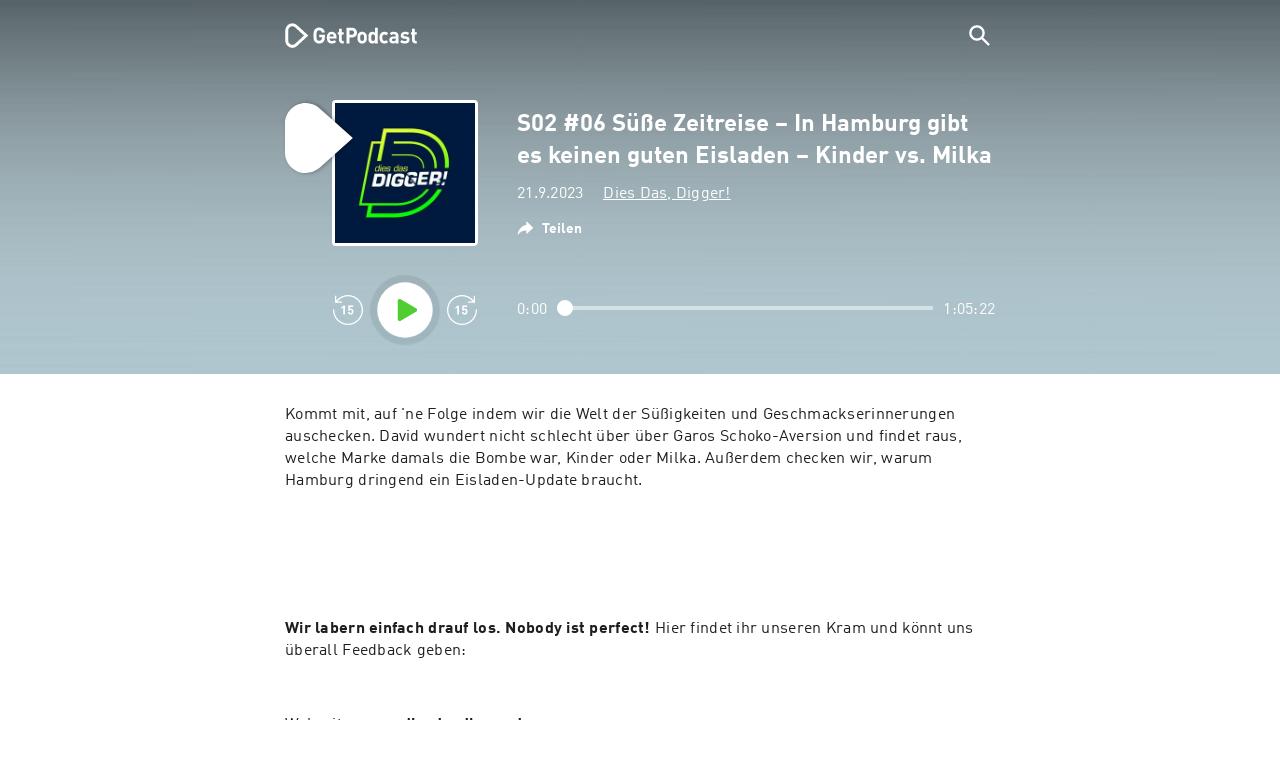

--- FILE ---
content_type: text/html; charset=utf-8
request_url: https://getpodcast.com/de/podcast/dies-das-digger/s02-06-susse-zeitreise-in-hamburg-gibt-es-keinen-guten-eisladen-kinder_417f0fbc8b
body_size: 32368
content:
<!DOCTYPE html><html lang="de"><head><meta name="next-font-preconnect" /><meta httpEquiv="X-UA-Compatible" content="IE=edge,chrome=1" /><meta name="viewport" content="width=device-width, initial-scale=1.0" /><meta charSet="utf-8" /><meta name="google" content="nopagereadaloud" /><link rel="shortcut icon" href="/assets/favicon.ico" /><link rel="apple-touch-icon" sizes="180x180" href="/assets/apple-touch-icon.png" /><link rel="icon" type="image/png" sizes="48x48" href="/assets/favicon-48x48.png" /><link rel="icon" type="image/png" sizes="32x32" href="/assets/favicon-32x32.png" /><link rel="icon" type="image/png" sizes="16x16" href="/assets/favicon-16x16.png" /><link rel="mask-icon" href="/assets/safari-pinned-tab.svg" color="#5bbad5" /><link rel="preload" href="/assets/fonts/DINWebPro.woff2" as="font" type="font/woff2" crossorigin /><link rel="preload" href="/assets/fonts/DINWebPro-Bold.woff2" as="font" type="font/woff2" crossorigin /><link rel="preload" href="/assets/images/square.png" as="image" /><meta name="msapplication-TileColor" content="#00aba9" /><meta name="google-site-verification" content="SPCausbI1cLetyY_iFCr3T2ZcAiEXhDcu_NFNeFCILE" /><script>
          window.startTime = Date.now();
          !function () { var e = function () { var e, t = "__tcfapiLocator", a = [], n = window; for (; n;) { try { if (n.frames[t]) { e = n; break } } catch (e) { } if (n === window.top) break; n = n.parent } e || (!function e() { var a = n.document, r = !!n.frames[t]; if (!r) if (a.body) { var i = a.createElement("iframe"); i.style.cssText = "display:none", i.name = t, a.body.appendChild(i) } else setTimeout(e, 5); return !r }(), n.__tcfapi = function () { for (var e, t = arguments.length, n = new Array(t), r = 0; r < t; r++)n[r] = arguments[r]; if (!n.length) return a; if ("setGdprApplies" === n[0]) n.length > 3 && 2 === parseInt(n[1], 10) && "boolean" == typeof n[3] && (e = n[3], "function" == typeof n[2] && n[2]("set", !0)); else if ("ping" === n[0]) { var i = { gdprApplies: e, cmpLoaded: !1, cmpStatus: "stub" }; "function" == typeof n[2] && n[2](i) } else a.push(n) }, n.addEventListener("message", (function (e) { var t = "string" == typeof e.data, a = {}; try { a = t ? JSON.parse(e.data) : e.data } catch (e) { } var n = a.__tcfapiCall; n && window.__tcfapi(n.command, n.version, (function (a, r) { var i = { __tcfapiReturn: { returnValue: a, success: r, callId: n.callId } }; t && (i = JSON.stringify(i)), e.source.postMessage(i, "*") }), n.parameter) }), !1)) }; "undefined" != typeof module ? module.exports = e : e() }();
          function UUID(){var x=(new Date).getTime();return"xxxxxxxx-xxxx-4xxx-yxxx-xxxxxxxxxxxx".replace(/[xy]/g,function(e){var t=(x+16*Math.random())%16|0;return x=Math.floor(x/16),("x"==e?t:3&t|8).toString(16)})}function setCookie(e,t,x){var n=new Date;n.setTime(n.getTime()+24*x*60*60*1e3);n="expires="+n.toUTCString();document.cookie=e+"="+t+";"+n+";path=/"}function readCookie(e){for(var t=e+"=",x=document.cookie.split(";"),n=0;n<x.length;n++){for(var o=x[n];" "==o.charAt(0);)o=o.substring(1,o.length);if(0==o.indexOf(t))return o.substring(t.length,o.length)}return null}var uuid,consentCookie=readCookie("authId");null===consentCookie&&setCookie("authId",uuid=UUID(),365);
          </script><script id="rnd_cmp" src="/assets/js/cmp/rnd.js?_=09112021" onLoad="initCMP()" async></script><script id="show-banner">
          function initCMP () {
              RND.CMP.initialize({
                debug: true,
                privacyLink: '/privacy-policy',
                privacyManagerId: 238149,
                languageDetection: true,
                allowedLanguages:  ['de', 'en', 'fr', 'es', 'pt', 'it', 'pl', 'da', 'sv'],
                fallbackLanguage: 'en',
                sp: {
                  config: {
                    baseEndpoint: 'https://cdn.privacy-mgmt.com'
                    ,propertyHref: 'https://getpodcast.com'
                  }
                }
              });
          }</script><style>
  a,abbr,acronym,address,applet,article,aside,audio,b,big,blockquote,body,canvas,caption,center,cite,code,dd,del,details,dfn,div,dl,dt,em,embed,fieldset,figcaption,figure,footer,form,h1,h2,h3,h4,h5,h6,header,hgroup,html,i,iframe,img,ins,kbd,label,legend,li,mark,menu,nav,object,ol,output,p,pre,q,ruby,s,samp,section,small,span,strike,strong,sub,summary,sup,table,tbody,td,tfoot,th,thead,time,tr,tt,u,ul,var,video{margin:0;padding:0;border:0;font-size:100%;vertical-align:baseline}:focus{outline:0}article,aside,details,figcaption,figure,footer,header,hgroup,menu,nav,section{display:block}body{line-height:1}ol,ul{list-style:none}blockquote,q{quotes:none}blockquote:after,blockquote:before,q:after,q:before{content:'';content:none}table{border-collapse:collapse;border-spacing:0}input[type=search]::-webkit-search-cancel-button,input[type=search]::-webkit-search-decoration,input[type=search]::-webkit-search-results-button,input[type=search]::-webkit-search-results-decoration{-webkit-appearance:none;-moz-appearance:none}input[type=search]{-webkit-appearance:none;-moz-appearance:none;-webkit-box-sizing:content-box;-moz-box-sizing:content-box;box-sizing:content-box}textarea{overflow:auto;vertical-align:top;resize:vertical}audio,canvas,video{display:inline-block;max-width:100%}audio:not([controls]){display:none;height:0}[hidden]{display:none}html{font-size:100%;-webkit-text-size-adjust:100%;-ms-text-size-adjust:100%}a:focus{outline:thin dotted}a:active,a:hover{outline:0}img{border:0;-ms-interpolation-mode:bicubic}figure{margin:0}form{margin:0}fieldset{border:1px solid silver;margin:0 2px;padding:.35em .625em .75em}legend{border:0;padding:0;white-space:normal}button,input,select,textarea{font-size:100%;margin:0;vertical-align:baseline}button,input{line-height:normal}button,select{text-transform:none}button,html input[type=button],input[type=reset],input[type=submit]{-webkit-appearance:button;cursor:pointer}button[disabled],html input[disabled]{cursor:default}input[type=checkbox],input[type=radio]{box-sizing:border-box;padding:0}input[type=search]{-webkit-appearance:textfield;-moz-box-sizing:content-box;-webkit-box-sizing:content-box;box-sizing:content-box}input[type=search]::-webkit-search-cancel-button,input[type=search]::-webkit-search-decoration{-webkit-appearance:none}button::-moz-focus-inner,input::-moz-focus-inner{border:0;padding:0}textarea{overflow:auto;vertical-align:top}table{border-collapse:collapse;border-spacing:0}button,html,input,select,textarea{color:#222}::-moz-selection{background:#b3d4fc;text-shadow:none}::selection{background:#b3d4fc;text-shadow:none}img{vertical-align:middle}fieldset{border:0;margin:0;padding:0}textarea{resize:vertical}.chromeframe{margin:.2em 0;background:#ccc;color:#000;padding:.2em 0}em{font-style:italic}strong{font-weight:700}*{box-sizing:border-box}

  @font-face {
    font-family: radio;
    src: local(
            '-apple-system,BlinkMacSystemFont,"Segoe UI",Roboto,"Helvetica Neue",Arial,sans-serif,"Apple Color Emoji","Segoe UI Emoji","Segoe UI Symbol","Noto Color Emoji"'
    ),
    url('/assets/fonts/DINWebPro.woff2') format('woff2');
    font-style: normal;
    font-weight: normal;
    font-display: swap;
    text-rendering: optimizeLegibility;
  }

  @font-face {
    font-family: radio;
    src: local(
            '-apple-system,BlinkMacSystemFont,"Segoe UI",Roboto,"Helvetica Neue",Arial,sans-serif,"Apple Color Emoji","Segoe UI Emoji","Segoe UI Symbol","Noto Color Emoji"'
    ),
    url('/assets/fonts/DINWebPro-Bold.woff2') format('woff2');
    font-style: normal;
    font-weight: bold;
    font-display: swap;
    text-rendering: optimizeLegibility;
  }

  body,
  input {
    font-family: radio;
    font-size: 14px;
    font-weight: normal;
    font-style: normal;
    font-stretch: normal;
    line-height: 1.43;
    letter-spacing: 0.25px;
    color: #1e1e1e;
    -webkit-overflow-scrolling: touch;
  }

  html,
  body {
    height: 100%;
    width: 100%;
  }

  .playbutton-stage {
    padding: 5px 0 0 5px;
  }
  .playbutton-stage .playbutton-styled {
    max-width: 70px !important;
  }
  .playbutton-stage .svgIcon svg {
    width: 70px;
    height: 70px;
  }

  .playbutton-cover {
    padding-left: 4px;
    padding-top: 4px;
  }
  .playbutton-cover .playbutton-styled {
    max-width: 50px !important;
  }
  .playbutton-cover .svgIcon svg {
    width: 50px;
    height: 50px;
  }

  .playbutton-sticky .playbutton-styled {
    max-width: 57px !important;
    
  }
  .playbutton-sticky .svgIcon svg {
    width: 57px;
    height: 57px;
  }
  
  @media (min-width: 768px) {
    .playbutton-sticky {
      padding-top: 4px;
    }
  }
  @media (max-width: 767px) {
    .playbutton-cover {
      padding-left: 2px;
      padding-top: 2px;
    }
    .playbutton-cover .playbutton-styled {
      max-width: 42px !important;
    }
    .playbutton-cover .svgIcon svg {
      width: 42px;
      height: 42px;
    }
    .playbutton-sticky .playbutton-styled {
      max-width: 40px !important;
    }
    .playbutton-sticky .svgIcon svg {
      width: 40px;
      height: 40px;
    } 
  }
</style><title>S02 #06 Süße Zeitreise – In Hamburg gibt es keinen guten Eisladen – Kinder vs. Milka - Dies Das, Digger!</title><meta name="description" content="S02 #06 Süße Zeitreise – In Hamburg gibt es keinen guten Eisladen – Kinder vs. Milka - Dies Das, Digger! Podcast kostenlos online hören auf GetPodcast." /><meta name="robots" content="index,follow,max-snippet:-1,max-image-preview:large" /><meta property="og:url" content="https://getpodcast.com/de/podcast/dies-das-digger/s02-06-susse-zeitreise-in-hamburg-gibt-es-keinen-guten-eisladen-kinder_417f0fbc8b" /><meta property="og:title" content="S02 #06 Süße Zeitreise – In Hamburg gibt es keinen guten Eisladen – Kinder vs. Milka" /><meta property="og:description" content="S02 #06 Süße Zeitreise – In Hamburg gibt es keinen guten Eisladen – Kinder vs. Milka - Dies Das, Digger! Podcast kostenlos online hören auf GetPodcast." /><meta property="og:type" content="website" /><meta property="og:site_name" content="GetPodcast" /><meta property="og:image" content="https://getpodcast.com/assets/images/splash/logo-1200x630.png" /><meta name="twitter:card" content="summary_large_image" /><meta name="twitter:title" content="S02 #06 Süße Zeitreise – In Hamburg gibt es keinen guten Eisladen – Kinder vs. Milka" /><meta name="twitter:description" content="S02 #06 Süße Zeitreise – In Hamburg gibt es keinen guten Eisladen – Kinder vs. Milka - Dies Das, Digger! Podcast kostenlos online hören auf GetPodcast." /><meta name="twitter:image" content="https://getpodcast.com/assets/images/splash/logo-1200x630.png" /><link rel="alternate" hrefLang="de-de" href="https://getpodcast.com/de/podcast/dies-das-digger/s02-06-susse-zeitreise-in-hamburg-gibt-es-keinen-guten-eisladen-kinder_417f0fbc8b" /><link rel="alternate" hrefLang="de" href="https://getpodcast.com/de/podcast/dies-das-digger/s02-06-susse-zeitreise-in-hamburg-gibt-es-keinen-guten-eisladen-kinder_417f0fbc8b" /><link rel="canonical" href="https://getpodcast.com/de/podcast/dies-das-digger/s02-06-susse-zeitreise-in-hamburg-gibt-es-keinen-guten-eisladen-kinder_417f0fbc8b" /><link rel="preload" href="https://podcast-images-prod.radio-assets.com/300/dies-das-digger.jpeg?version=0dce575cd5036eb3a5a2e809bebfc8e51bbc03a6" as="image" /><meta name="next-head-count" content="34" /><noscript data-n-css></noscript><script defer noModule src="/_next/static/chunks/polyfills-5cd94c89d3acac5f.js"></script><script src="/_next/static/chunks/webpack-4a1853a56933a9c7.js" defer></script><script src="/_next/static/chunks/framework-4cc980c1fc92f87d.js" defer></script><script src="/_next/static/chunks/main-07181bb3a1035316.js" defer></script><script src="/_next/static/chunks/pages/_app-97dd806ad24fd392.js" defer></script><script src="/_next/static/chunks/29107295-a2d0c8e72019a3ed.js" defer></script><script src="/_next/static/chunks/858-34a49e26c029909d.js" defer></script><script src="/_next/static/chunks/641-daa966751dca1081.js" defer></script><script src="/_next/static/chunks/pages/podcast/%5Bpodcast%5D/%5Bepisode%5D-8f763aeee82ba0e0.js" defer></script><script src="/_next/static/TLVfm-ZRIW0FvGABBmXx5/_buildManifest.js" defer></script><script src="/_next/static/TLVfm-ZRIW0FvGABBmXx5/_ssgManifest.js" defer></script><script src="/_next/static/TLVfm-ZRIW0FvGABBmXx5/_middlewareManifest.js" defer></script><style id="__jsx-2850323686">#nprogress{pointer-events:none;}#nprogress .bar{background:#64e646;position:fixed;z-index:9999;top:0;left:0;width:100%;height:2px;}#nprogress .peg{display:block;position:absolute;right:0px;width:100px;height:100%;box-shadow:0 0 10px #64e646,0 0 5px #64e646;opacity:1;-webkit-transform:rotate(3deg) translate(0px,-4px);-ms-transform:rotate(3deg) translate(0px,-4px);-webkit-transform:rotate(3deg) translate(0px,-4px);-ms-transform:rotate(3deg) translate(0px,-4px);transform:rotate(3deg) translate(0px,-4px);}#nprogress .spinner{display:block;position:fixed;z-index:1031;top:15px;right:15px;}#nprogress .spinner-icon{width:18px;height:18px;box-sizing:border-box;border:solid 2px transparent;border-top-color:#64e646;border-left-color:#64e646;border-radius:50%;-webkit-animation:nprogresss-spinner 400ms linear infinite;-webkit-animation:nprogress-spinner 400ms linear infinite;animation:nprogress-spinner 400ms linear infinite;}.nprogress-custom-parent{overflow:hidden;position:relative;}.nprogress-custom-parent #nprogress .spinner,.nprogress-custom-parent #nprogress .bar{position:absolute;}@-webkit-keyframes nprogress-spinner{0%{-webkit-transform:rotate(0deg);}100%{-webkit-transform:rotate(360deg);}}@-webkit-keyframes nprogress-spinner{0%{-webkit-transform:rotate(0deg);-ms-transform:rotate(0deg);transform:rotate(0deg);}100%{-webkit-transform:rotate(360deg);-ms-transform:rotate(360deg);transform:rotate(360deg);}}@keyframes nprogress-spinner{0%{-webkit-transform:rotate(0deg);-ms-transform:rotate(0deg);transform:rotate(0deg);}100%{-webkit-transform:rotate(360deg);-ms-transform:rotate(360deg);transform:rotate(360deg);}}</style><style data-styled data-styled-version="5.3.3">.iFtXGS{width:106px;vertical-align:middle;position:relative;}/*!sc*/
.iFtXGS path#icon{fill:#FFFFFF;}/*!sc*/
.iFtXGS path#text{fill:#FFFFFF;}/*!sc*/
@media (min-width:768px){.iFtXGS{width:132px;}}/*!sc*/
.ktXSIt{width:106px;vertical-align:middle;position:relative;}/*!sc*/
.ktXSIt path#icon{fill:#64E646;}/*!sc*/
.ktXSIt path#text{fill:#1E1E1E;}/*!sc*/
@media (min-width:768px){.ktXSIt{width:132px;}}/*!sc*/
data-styled.g1[id="Logo__SVG-sc-kn26s8-0"]{content:"iFtXGS,ktXSIt,"}/*!sc*/
.bwiwIZ{width:28px;height:28px;vertical-align:middle;outline:none;}/*!sc*/
.bwiwIZ:active{outline:none;}/*!sc*/
data-styled.g2[id="Icon__SVG-sc-pqbdkr-0"]{content:"bwiwIZ,"}/*!sc*/
.fryuta{-webkit-user-select:none;-moz-user-select:none;-ms-user-select:none;user-select:none;cursor:pointer;z-index:10;}/*!sc*/
.fryuta #close,.fryuta #search{stroke:#FFFFFF;}/*!sc*/
@media (min-width:768px){.fryuta{width:30px;height:30px;}}/*!sc*/
data-styled.g4[id="NavigationSearch__StyledIcon-sc-9nolk2-0"]{content:"fryuta,"}/*!sc*/
.fajCMX{position:relative;}/*!sc*/
data-styled.g6[id="NavigationSearch__Wrapper-sc-9nolk2-2"]{content:"fajCMX,"}/*!sc*/
.WWFqg{-webkit-transition:all ease-out 0.15s;transition:all ease-out 0.15s;display:-webkit-inline-box;display:-webkit-inline-flex;display:-ms-inline-flexbox;display:inline-flex;position:relative;padding-left:4px;z-index:9;}/*!sc*/
@media (min-width:768px){.WWFqg{height:30px;}}/*!sc*/
data-styled.g7[id="NavigationSearch__ButtonWrapper-sc-9nolk2-3"]{content:"WWFqg,"}/*!sc*/
.jVgKCw{display:-webkit-box;display:-webkit-flex;display:-ms-flexbox;display:flex;-webkit-align-items:center;-webkit-box-align:center;-ms-flex-align:center;align-items:center;}/*!sc*/
data-styled.g9[id="NavigationSearch__NoForm-sc-9nolk2-5"]{content:"jVgKCw,"}/*!sc*/
.eJcxag{max-width:710px;margin:0 auto;width:100%;}/*!sc*/
data-styled.g10[id="components__PageWrapper-sc-1nvrcl0-0"]{content:"eJcxag,"}/*!sc*/
.bYgKjR{-webkit-user-select:none;-moz-user-select:none;-ms-user-select:none;user-select:none;-webkit-backface-visibility:hidden;backface-visibility:hidden;-webkit-tap-highlight-color:transparent;-webkit-transition:all ease-out 0.15s;transition:all ease-out 0.15s;background-color:transparent;position:fixed;padding:0 20px;width:100%;height:60px;line-height:60px;z-index:1000;box-shadow:none;}/*!sc*/
@media (min-width:768px){.bYgKjR{height:70px;line-height:70px;}}/*!sc*/
data-styled.g12[id="Navigation__Wrapper-sc-uvqu1e-0"]{content:"bYgKjR,"}/*!sc*/
.gAMANT{margin:0 auto;width:100%;display:grid;grid-template-columns:106px auto;grid-template-rows:100%;grid-template-areas:logo . search;-webkit-align-items:center;-webkit-box-align:center;-ms-flex-align:center;align-items:center;}/*!sc*/
data-styled.g13[id="Navigation__Inner-sc-uvqu1e-1"]{content:"gAMANT,"}/*!sc*/
.gcGHxD{justify-self:end;top:1px;}/*!sc*/
data-styled.g14[id="Navigation__StyledSearch-sc-uvqu1e-2"]{content:"gcGHxD,"}/*!sc*/
.crfOsF:hover,.crfOsF:active,.crfOsF:focus{outline:0;}/*!sc*/
data-styled.g15[id="Navigation__LogoLink-sc-uvqu1e-3"]{content:"crfOsF,"}/*!sc*/
.HiDOi{width:18px;height:18px;background-size:18px 18px;background-repeat:no-repeat;background-position:center;background-image:url( /assets/images/flags/de@1x.png );}/*!sc*/
@media (-webkit-min-device-pixel-ratio:2), ( min--moz-device-pixel-ratio:2), ( -o-min-device-pixel-ratio:2/1), ( min-device-pixel-ratio:2), ( min-resolution:192dpi), ( min-resolution:2dppx){.HiDOi{background-image:url( /assets/images/flags/de@2x.png );}}/*!sc*/
@media (-webkit-min-device-pixel-ratio:3), ( min--moz-device-pixel-ratio:3), ( -o-min-device-pixel-ratio:3/1), ( min-device-pixel-ratio:3), ( min-resolution:384dpi), ( min-resolution:3dppx){.HiDOi{background-image:url( /assets/images/flags/de@3x.png);}}/*!sc*/
data-styled.g16[id="CountryIcon-sc-1mwhrcq-0"]{content:"HiDOi,"}/*!sc*/
.ktyzes{display:inline-block;text-align:center;-webkit-text-decoration:none;text-decoration:none;position:relative;z-index:0;padding-left:23px;}/*!sc*/
data-styled.g17[id="LanguagePicker__Label-sc-1kxex54-0"]{content:"ktyzes,"}/*!sc*/
.gwscSw{position:absolute;width:18px;height:18px;left:0;top:0;}/*!sc*/
data-styled.g18[id="LanguagePicker__StyledCountryIcon-sc-1kxex54-1"]{content:"gwscSw,"}/*!sc*/
.lpiikl{width:14px;height:14px;z-index:0;-webkit-transform:rotate(-90deg);-ms-transform:rotate(-90deg);transform:rotate(-90deg);position:relative;margin-left:5px;top:2px;}/*!sc*/
data-styled.g19[id="LanguagePicker__StyledChevron-sc-1kxex54-2"]{content:"lpiikl,"}/*!sc*/
.dcraAT{text-align:center;-webkit-text-decoration:none;text-decoration:none;color:#1E1E1E;-webkit-user-select:none;-moz-user-select:none;-ms-user-select:none;user-select:none;-webkit-tap-highlight-color:transparent;}/*!sc*/
.dcraAT:hover,.dcraAT:active,.dcraAT:focus{outline:0;}/*!sc*/
data-styled.g20[id="LanguagePicker__StyledLink-sc-1kxex54-3"]{content:"dcraAT,"}/*!sc*/
.hfrvzp{display:none;}/*!sc*/
@media (min-width:768px){.hfrvzp{display:inline-block;}}/*!sc*/
.fRrCPG{display:inline-block;}/*!sc*/
@media (min-width:768px){.fRrCPG{display:inline-block;}}/*!sc*/
data-styled.g21[id="AppLink__LinkApp-sc-54x8rf-0"]{content:"hfrvzp,fRrCPG,"}/*!sc*/
.hTgDSs{display:block;width:100%;text-align:center;}/*!sc*/
@media (min-width:768px){.hTgDSs{display:inherit;width:auto;padding-right:0;text-align:left;-webkit-box-pack:center;-webkit-justify-content:center;-ms-flex-pack:center;justify-content:center;-webkit-align-items:center;-webkit-box-align:center;-ms-flex-align:center;align-items:center;}.hTgDSs .AppLink-sc-54x8rf-2:first-child{margin-right:10px;}}/*!sc*/
data-styled.g24[id="AppLinks__Wrapper-sc-qg55x-0"]{content:"hTgDSs,"}/*!sc*/
.kuCzjq{-webkit-flex-shrink:0;-ms-flex-negative:0;flex-shrink:0;padding:50px 20px 90px 20px;background-color:rgba(240,240,240,0.6);}/*!sc*/
@media (min-width:768px){.kuCzjq{padding:50px 20px 110px 20px;}}/*!sc*/
data-styled.g25[id="Footer__Wrapper-sc-1hapenx-0"]{content:"kuCzjq,"}/*!sc*/
.HPTmn{font-size:16px;font-weight:bold;font-style:normal;font-stretch:normal;line-height:1.38;-webkit-letter-spacing:0.28px;-moz-letter-spacing:0.28px;-ms-letter-spacing:0.28px;letter-spacing:0.28px;text-align:center;}/*!sc*/
data-styled.g28[id="Footer__Main-sc-1hapenx-3"]{content:"HPTmn,"}/*!sc*/
.hKOoUz{font-weight:normal;}/*!sc*/
data-styled.g29[id="Footer__Secondary-sc-1hapenx-4"]{content:"hKOoUz,"}/*!sc*/
.voMYQ{position:relative;text-align:center;white-space:nowrap;}/*!sc*/
data-styled.g30[id="Footer__LinkItem-sc-1hapenx-5"]{content:"voMYQ,"}/*!sc*/
.eHHIBo{display:-webkit-box;display:-webkit-flex;display:-ms-flexbox;display:flex;-webkit-flex-wrap:wrap;-ms-flex-wrap:wrap;flex-wrap:wrap;width:100%;margin:50px auto;padding:0 5px;-webkit-box-pack:center;-webkit-justify-content:center;-ms-flex-pack:center;justify-content:center;}/*!sc*/
.eHHIBo .Footer__LinkItem-sc-1hapenx-5{padding:5px 10px;}/*!sc*/
@media (min-width:768px){.eHHIBo{margin:0 auto 0 0;width:auto;padding:0 0 0 5px;}.eHHIBo .Footer__LinkItem-sc-1hapenx-5{padding:0;}}/*!sc*/
data-styled.g31[id="Footer__Links-sc-1hapenx-6"]{content:"eHHIBo,"}/*!sc*/
.hvskIS{text-align:center;-webkit-text-decoration:none;text-decoration:none;color:#1E1E1E;-webkit-user-select:none;-moz-user-select:none;-ms-user-select:none;user-select:none;-webkit-tap-highlight-color:transparent;}/*!sc*/
.hvskIS:hover,.hvskIS:active,.hvskIS:focus{outline:0;}/*!sc*/
@media (min-width:768px){.hvskIS{margin-right:20px;}}/*!sc*/
data-styled.g32[id="Footer__StyledLink-sc-1hapenx-7"]{content:"hvskIS,"}/*!sc*/
.hChjHW{margin:0;padding:0;background:transparent;border:none;text-align:center;-webkit-text-decoration:none;text-decoration:none;font-size:inherit;font-family:inherit;color:#1E1E1E;-webkit-user-select:none;-moz-user-select:none;-ms-user-select:none;user-select:none;-webkit-tap-highlight-color:transparent;}/*!sc*/
.hChjHW:hover,.hChjHW:active,.hChjHW:focus{outline:0;}/*!sc*/
@media (min-width:768px){.hChjHW{margin-right:20px;}}/*!sc*/
data-styled.g33[id="Footer__StyledLinkLikeButton-sc-1hapenx-8"]{content:"hChjHW,"}/*!sc*/
.eaaKzR{display:-webkit-box;display:-webkit-flex;display:-ms-flexbox;display:flex;padding:0 5px;width:100%;-webkit-align-items:flex-end;-webkit-box-align:flex-end;-ms-flex-align:flex-end;align-items:flex-end;-webkit-box-pack:justify;-webkit-justify-content:space-between;-ms-flex-pack:justify;justify-content:space-between;}/*!sc*/
@media (min-width:768px){.eaaKzR{max-width:240px;margin:0 auto;padding:0 5px 0 20px;}}/*!sc*/
data-styled.g34[id="Footer__Legal-sc-1hapenx-9"]{content:"eaaKzR,"}/*!sc*/
.QJCCy{white-space:nowrap;text-align:center;-webkit-text-decoration:none;text-decoration:none;color:#1E1E1E;padding-right:20px;-webkit-user-select:none;-moz-user-select:none;-ms-user-select:none;user-select:none;-webkit-tap-highlight-color:transparent;}/*!sc*/
.QJCCy:hover,.QJCCy:active,.QJCCy:focus{outline:0;}/*!sc*/
data-styled.g35[id="Footer__Copyright-sc-1hapenx-10"]{content:"QJCCy,"}/*!sc*/
@media (min-width:768px){.bNufPO{display:-webkit-box;display:-webkit-flex;display:-ms-flexbox;display:flex;-webkit-align-items:flex-end;-webkit-box-align:flex-end;-ms-flex-align:flex-end;align-items:flex-end;-webkit-box-pack:justify;-webkit-justify-content:space-between;-ms-flex-pack:justify;justify-content:space-between;margin-top:40px;}}/*!sc*/
data-styled.g37[id="Footer__FooterLinks-sc-1hapenx-12"]{content:"bNufPO,"}/*!sc*/
.kFxaEa{text-align:center;padding-top:45px;}/*!sc*/
data-styled.g38[id="Footer__StyledAppLinks-sc-1hapenx-13"]{content:"kFxaEa,"}/*!sc*/
.hcePJY{margin-top:25px;}/*!sc*/
@media (min-width:768px){.hcePJY{margin-top:0;}}/*!sc*/
data-styled.g39[id="Logo__LogoContainer-sc-1zms5r-0"]{content:"hcePJY,"}/*!sc*/
.kHxrAE{min-height:100%;position:relative;}/*!sc*/
data-styled.g47[id="Page__Wrapper-sc-1ch93uo-0"]{content:"kHxrAE,"}/*!sc*/
.fzXDGp{min-height:100vh;display:-webkit-box;display:-webkit-flex;display:-ms-flexbox;display:flex;-webkit-flex-direction:column;-ms-flex-direction:column;flex-direction:column;-webkit-align-items:stretch;-webkit-box-align:stretch;-ms-flex-align:stretch;align-items:stretch;}/*!sc*/
data-styled.g48[id="Page-sc-1ch93uo-1"]{content:"fzXDGp,"}/*!sc*/
.ehtDuQ{-webkit-box-flex:1;-webkit-flex-grow:1;-ms-flex-positive:1;flex-grow:1;}/*!sc*/
data-styled.g49[id="Page__Main-sc-1ch93uo-2"]{content:"ehtDuQ,"}/*!sc*/
.iKbVVI:hover{-webkit-filter:drop-shadow(0 0 4px rgba(0,0,0,0.5));-webkit-filter:drop-shadow(0 0 4px rgba(0,0,0,0.5));filter:drop-shadow(0 0 4px rgba(0,0,0,0.5));}/*!sc*/
.iKbVVI:active{-webkit-filter:drop-shadow(0 0 4px rgba(0,0,0,1));-webkit-filter:drop-shadow(0 0 4px rgba(0,0,0,1));filter:drop-shadow(0 0 4px rgba(0,0,0,1));}/*!sc*/
@supports (-webkit-overflow-scrolling:touch){.iKbVVI:hover,.iKbVVI:active{-webkit-filter:none;-webkit-filter:none;filter:none;}}/*!sc*/
.iKbVVI .playbutton-styled{-webkit-animation:2s linear infinite svg-animation;animation:2s linear infinite svg-animation;fill:none;max-width:40px;}/*!sc*/
.iKbVVI > svg circle{display:block;fill:none;stroke:white;stroke-linecap:round;stroke-width:10px;}/*!sc*/
@media all and (-ms-high-contrast:none){.iKbVVI > svg circle{stroke-width:0;}}/*!sc*/
.iKbVVI > svg circle.animated{-webkit-animation:1.4s ease-in-out infinite both circle-animation;animation:1.4s ease-in-out infinite both circle-animation;stroke-dasharray:283;stroke-dashoffset:280;-webkit-transform-origin:50% 50%;-ms-transform-origin:50% 50%;transform-origin:50% 50%;}/*!sc*/
@-webkit-keyframes svg-animation{0%{-webkit-transform:rotateZ(0deg);-ms-transform:rotateZ(0deg);transform:rotateZ(0deg);}100%{-webkit-transform:rotateZ(360deg);-ms-transform:rotateZ(360deg);transform:rotateZ(360deg);}}/*!sc*/
@keyframes svg-animation{0%{-webkit-transform:rotateZ(0deg);-ms-transform:rotateZ(0deg);transform:rotateZ(0deg);}100%{-webkit-transform:rotateZ(360deg);-ms-transform:rotateZ(360deg);transform:rotateZ(360deg);}}/*!sc*/
@-webkit-keyframes circle-animation{0%,25%{stroke-dashoffset:280;-webkit-transform:rotate(0);-ms-transform:rotate(0);transform:rotate(0);}50%,75%{stroke-dashoffset:75;-webkit-transform:rotate(45deg);-ms-transform:rotate(45deg);transform:rotate(45deg);}100%{stroke-dashoffset:280;-webkit-transform:rotate(360deg);-ms-transform:rotate(360deg);transform:rotate(360deg);}}/*!sc*/
@keyframes circle-animation{0%,25%{stroke-dashoffset:280;-webkit-transform:rotate(0);-ms-transform:rotate(0);transform:rotate(0);}50%,75%{stroke-dashoffset:75;-webkit-transform:rotate(45deg);-ms-transform:rotate(45deg);transform:rotate(45deg);}100%{stroke-dashoffset:280;-webkit-transform:rotate(360deg);-ms-transform:rotate(360deg);transform:rotate(360deg);}}/*!sc*/
data-styled.g50[id="Toggle-sc-vfpwvg-0"]{content:"iKbVVI,"}/*!sc*/
.ibEIgW{width:100%;height:auto;border-radius:4px;background-size:cover;background-position:top center;background-repeat:no-repeat;background-color:#f0f0f0;box-shadow:0 0 10px 0 rgba(0,0,0,0);-webkit-transition:box-shadow linear 0.1s;transition:box-shadow linear 0.1s;position:relative;background-image:url("https://podcast-images-prod.radio-assets.com/300/dies-das-digger.jpeg?version=0dce575cd5036eb3a5a2e809bebfc8e51bbc03a6");}/*!sc*/
.ialYGk{width:100%;height:auto;border-radius:4px;background-size:cover;background-position:top center;background-repeat:no-repeat;background-color:#f0f0f0;box-shadow:0 0 10px 0 rgba(0,0,0,0);-webkit-transition:box-shadow linear 0.1s;transition:box-shadow linear 0.1s;position:relative;}/*!sc*/
data-styled.g52[id="Cover__CoverImage-sc-8sp4zu-1"]{content:"ibEIgW,ialYGk,"}/*!sc*/
.lhSQxY{width:100%;border-radius:4px;position:relative;-webkit-transition:box-shadow linear 0.1s;transition:box-shadow linear 0.1s;border:solid 3px #ffffff;}/*!sc*/
.lhSQxY .Cover__CoverImage-sc-8sp4zu-1{border-radius:0;}/*!sc*/
.zuTsf{width:100%;border-radius:4px;position:relative;-webkit-transition:box-shadow linear 0.1s;transition:box-shadow linear 0.1s;}/*!sc*/
data-styled.g53[id="Cover__CoverWrapper-sc-8sp4zu-2"]{content:"lhSQxY,zuTsf,"}/*!sc*/
.cTaIaQ{background-color:#aec6cf;background-image:url(/assets/images/overlay/header.png);background-size:100% 100%;min-height:380px;padding-top:74px;padding-bottom:30px;-webkit-transition:background linear 0.5s;transition:background linear 0.5s;}/*!sc*/
@media (min-width:768px){.cTaIaQ{min-height:340px;padding-top:100px;padding-bottom:0;}}/*!sc*/
data-styled.g68[id="StageWrapper__Wrapper-sc-1qxjyh3-0"]{content:"cTaIaQ,"}/*!sc*/
.eUiFPo{margin-bottom:40px;position:relative;word-wrap:break-word;display:-webkit-box;-webkit-line-clamp:100;-webkit-box-orient:vertical;overflow:hidden;white-space:pre-wrap;}/*!sc*/
@media (min-width:768px){.eUiFPo{-webkit-line-clamp:100;font-size:16px;line-height:1.38;-webkit-letter-spacing:0.28px;-moz-letter-spacing:0.28px;-ms-letter-spacing:0.28px;letter-spacing:0.28px;}}/*!sc*/
.eUiFPo a{color:#1E1E1E;-webkit-transition:color linear .1s;transition:color linear .1s;}/*!sc*/
.eUiFPo a:visited{color:#1E1E1E;}/*!sc*/
.eUiFPo a:hover,.eUiFPo a:active{color:#64E646;}/*!sc*/
.eUiFPo p,.eUiFPo ul,.eUiFPo ol{margin-top:15px;margin-bottom:15px;}/*!sc*/
.eUiFPo ul,.eUiFPo ol{list-style-type:disc;list-style-position:inside;}/*!sc*/
.eUiFPo ul li,.eUiFPo ol li{padding-left:10px;}/*!sc*/
.eUiFPo > :first-child{margin-top:0px;}/*!sc*/
.eUiFPo > :last-child{margin-bottom:0px;}/*!sc*/
.eUiFPo .loadingLines{margin-bottom:50px;}/*!sc*/
data-styled.g70[id="DescriptionContent-sc-5yqs0z-0"]{content:"eUiFPo,"}/*!sc*/
.dtdxnF{-webkit-user-select:none;-moz-user-select:none;-ms-user-select:none;user-select:none;-webkit-tap-highlight-color:transparent;cursor:pointer;width:45px;height:45px;}/*!sc*/
.dtdxnF:hover,.dtdxnF:active,.dtdxnF:focus{outline:0;}/*!sc*/
@media (min-width:768px){.dtdxnF{width:57px;height:57px;}}/*!sc*/
data-styled.g75[id="EpisodeCover__ToggleButton-sc-qskan5-0"]{content:"dtdxnF,"}/*!sc*/
.dLfvcZ{position:absolute;width:100%;height:100%;z-index:100;display:-webkit-box;display:-webkit-flex;display:-ms-flexbox;display:flex;-webkit-box-pack:center;-webkit-justify-content:center;-ms-flex-pack:center;justify-content:center;-webkit-align-items:center;-webkit-box-align:center;-ms-flex-align:center;align-items:center;cursor:pointer;border-radius:4px;-webkit-transition:all linear 0.2s;transition:all linear 0.2s;}/*!sc*/
data-styled.g76[id="EpisodeCover__CoverButton-sc-qskan5-1"]{content:"dLfvcZ,"}/*!sc*/
.iRQdbT{width:100%;height:100%;}/*!sc*/
data-styled.g78[id="EpisodeListItem__Visual-sc-1ofbbx7-0"]{content:"iRQdbT,"}/*!sc*/
.gRFRIp{display:-webkit-box;display:-webkit-flex;display:-ms-flexbox;display:flex;padding-top:3px;}/*!sc*/
@media (min-width:768px){.gRFRIp{padding-top:1px;}}/*!sc*/
data-styled.g79[id="EpisodeListItem__Text-sc-1ofbbx7-1"]{content:"gRFRIp,"}/*!sc*/
.gyzhSv{font-size:16px;font-weight:bold;font-style:normal;font-stretch:normal;line-height:1.4;-webkit-letter-spacing:normal;-moz-letter-spacing:normal;-ms-letter-spacing:normal;letter-spacing:normal;text-align:left;color:#1E1E1E;}/*!sc*/
data-styled.g80[id="EpisodeListItem__EpisodeName-sc-1ofbbx7-2"]{content:"gyzhSv,"}/*!sc*/
.eRcJhA{word-break:break-word;line-height:1.4;cursor:pointer;color:#000;display:-webkit-box;-webkit-line-clamp:10;-webkit-box-orient:vertical;overflow:hidden;max-width:100%;}/*!sc*/
@media (min-width:768px){.eRcJhA{font-size:16px;line-height:1.4;-webkit-line-clamp:4;}}/*!sc*/
.eRcJhA a{color:#1E1E1E;-webkit-transition:color linear .1s;transition:color linear .1s;}/*!sc*/
.eRcJhA a:visited{color:#1E1E1E;}/*!sc*/
.eRcJhA a:hover,.eRcJhA a:active{color:#64E646;}/*!sc*/
.eRcJhA p,.eRcJhA ul,.eRcJhA ol{margin-top:15px;margin-bottom:15px;}/*!sc*/
.eRcJhA ul,.eRcJhA ol{list-style-type:disc;list-style-position:inside;}/*!sc*/
.eRcJhA ul li,.eRcJhA ol li{padding-left:10px;}/*!sc*/
.eRcJhA > :first-child{margin-top:0px;}/*!sc*/
.eRcJhA > :last-child{margin-bottom:0px;}/*!sc*/
.eRcJhA .loadingLines{margin-bottom:50px;}/*!sc*/
data-styled.g81[id="EpisodeListItem__EpisodeDescription-sc-1ofbbx7-3"]{content:"eRcJhA,"}/*!sc*/
.hOLcyk{display:-webkit-box;display:-webkit-flex;display:-ms-flexbox;display:flex;}/*!sc*/
data-styled.g82[id="EpisodeListItem__EpisodeMetaList-sc-1ofbbx7-4"]{content:"hOLcyk,"}/*!sc*/
.hBjlcE{font-size:16px;font-weight:bold;font-style:normal;font-stretch:normal;line-height:1.4;-webkit-letter-spacing:normal;-moz-letter-spacing:normal;-ms-letter-spacing:normal;letter-spacing:normal;text-align:left;color:#1E1E1E;color:#989898;margin-right:10px;}/*!sc*/
data-styled.g83[id="EpisodeListItem__EpisodeMeta-sc-1ofbbx7-5"]{content:"hBjlcE,"}/*!sc*/
.etryi{-webkit-user-select:none;-moz-user-select:none;-ms-user-select:none;user-select:none;-webkit-tap-highlight-color:transparent;display:inline-block;-webkit-text-decoration:none;text-decoration:none;}/*!sc*/
.etryi:hover,.etryi:active,.etryi:focus{outline:0;}/*!sc*/
data-styled.g84[id="EpisodeListItem__EpisodeLink-sc-1ofbbx7-6"]{content:"etryi,"}/*!sc*/
.cjRilX{display:grid;grid-template-columns:80px auto;grid-column-gap:20px;margin-bottom:30px;-webkit-align-items:center;-webkit-box-align:center;-ms-flex-align:center;align-items:center;justify-items:start;}/*!sc*/
@media (min-width:768px){.cjRilX{grid-template-columns:100px auto;grid-column-gap:30px;}}/*!sc*/
.cjRilX:hover .EpisodeCover-sc-qskan5-2{box-shadow:0 0 10px 0 rgba(0,0,0,0.5);}/*!sc*/
.cjRilX:active .EpisodeCover-sc-qskan5-2{box-shadow:0 0 10px 0 #000000;}/*!sc*/
data-styled.g85[id="EpisodeListItem__Wrapper-sc-1ofbbx7-7"]{content:"cjRilX,"}/*!sc*/
.hEiCcl{border-radius:4px;border:solid 1px #1e1e1e;padding:20px 20px 20px 20px;margin-bottom:40px;}/*!sc*/
@media (min-width:768px){.hEiCcl{padding:30px 30px 30px 30px;margin-top:20px;margin-bottom:35px;}}/*!sc*/
data-styled.g86[id="EpisodeList__Wrapper-sc-7k8d2n-0"]{content:"hEiCcl,"}/*!sc*/
.ddkvFf{text-align:left;}/*!sc*/
@media (min-width:768px){.ddkvFf{font-size:16px;line-height:1.5;-webkit-letter-spacing:normal;-moz-letter-spacing:normal;-ms-letter-spacing:normal;letter-spacing:normal;}}/*!sc*/
data-styled.g87[id="EpisodeList__Paragraph-sc-7k8d2n-1"]{content:"ddkvFf,"}/*!sc*/
.dOuPOs{height:28px;top:3px;left:0;position:absolute;-webkit-filter:drop-shadow(2px 0 2px rgba(0,0,0,0.3));-webkit-filter:drop-shadow(2px 0 2px rgba(0,0,0,0.3));filter:drop-shadow(2px 0 2px rgba(0,0,0,0.3));}/*!sc*/
.dOuPOs path{fill:#64E646;}/*!sc*/
@media (min-width:768px){.dOuPOs{height:38px;}}/*!sc*/
data-styled.g88[id="EpisodeList__StyledBubble-sc-7k8d2n-2"]{content:"dOuPOs,"}/*!sc*/
.fdFzRy{display:-webkit-box;display:-webkit-flex;display:-ms-flexbox;display:flex;}/*!sc*/
data-styled.g89[id="EpisodeList__Content-sc-7k8d2n-3"]{content:"fdFzRy,"}/*!sc*/
.hnTEWy{padding-right:16px;padding-left:18px;position:relative;}/*!sc*/
.hnTEWy .Cover__CoverWrapper-sc-8sp4zu-2{width:62px;height:62px;}/*!sc*/
@media (min-width:768px){.hnTEWy{padding-left:24px;padding-right:25px;}.hnTEWy .Cover__CoverWrapper-sc-8sp4zu-2{width:86px;height:86px;}}/*!sc*/
data-styled.g90[id="EpisodeList__Visual-sc-7k8d2n-4"]{content:"hnTEWy,"}/*!sc*/
.gKbRrO{padding-top:4px;text-align:right;}/*!sc*/
data-styled.g91[id="EpisodeList__Text-sc-7k8d2n-5"]{content:"gKbRrO,"}/*!sc*/
.jxdKgy{text-align:right;padding:15px 0 0 0;}/*!sc*/
@media (min-width:768px){.jxdKgy{display:-webkit-box;display:-webkit-flex;display:-ms-flexbox;display:flex;-webkit-box-pack:justify;-webkit-justify-content:space-between;-ms-flex-pack:justify;justify-content:space-between;-webkit-align-items:center;-webkit-box-align:center;-ms-flex-align:center;align-items:center;}}/*!sc*/
data-styled.g92[id="EpisodeList__Footer-sc-7k8d2n-6"]{content:"jxdKgy,"}/*!sc*/
.cskNzI{font-size:24px;font-weight:bold;font-style:normal;font-stretch:normal;line-height:1.33;-webkit-letter-spacing:normal;-moz-letter-spacing:normal;-ms-letter-spacing:normal;letter-spacing:normal;text-align:center;color:#1E1E1E;}/*!sc*/
@media (min-width:768px){.cskNzI{font-size:36px;line-height:1.17;}}/*!sc*/
data-styled.g93[id="Headline-sc-vutl6b-0"]{content:"cskNzI,"}/*!sc*/
.GgwXQ{font-size:16px;text-align:left;}/*!sc*/
data-styled.g94[id="Headline__HeadlineSmall-sc-vutl6b-1"]{content:"GgwXQ,"}/*!sc*/
.jQImDU{margin-bottom:30px;}/*!sc*/
@media (min-width:768px){.jQImDU{font-size:18px;line-height:1.33;}}/*!sc*/
data-styled.g96[id="EpisodeCollection__Title-sc-2kw65r-1"]{content:"jQImDU,"}/*!sc*/
.diKkok{padding:3px 30px 0 30px;display:inline-block;border-radius:24px;line-height:32px;font-style:normal;font-stretch:normal;-webkit-letter-spacing:normal;-moz-letter-spacing:normal;-ms-letter-spacing:normal;letter-spacing:normal;-webkit-font-smoothing:antialiased;-moz-osx-font-smoothing:grayscale;}/*!sc*/
data-styled.g97[id="Button__Inner-sc-1xnxnyo-0"]{content:"diKkok,"}/*!sc*/
.jbwdfX{cursor:pointer;font-weight:bold;font-style:normal;font-stretch:normal;-webkit-letter-spacing:0.28px;-moz-letter-spacing:0.28px;-ms-letter-spacing:0.28px;letter-spacing:0.28px;text-align:center;-webkit-user-select:none;-moz-user-select:none;-ms-user-select:none;user-select:none;color:#ffffff;display:inline-block;border-radius:24px;background-color:transparent;opacity:1;-webkit-user-select:none;-moz-user-select:none;-ms-user-select:none;user-select:none;-webkit-tap-highlight-color:transparent;}/*!sc*/
.jbwdfX:hover,.jbwdfX:active,.jbwdfX:focus{outline:0;}/*!sc*/
.jzslzn{cursor:pointer;font-weight:bold;font-style:normal;font-stretch:normal;-webkit-letter-spacing:0.28px;-moz-letter-spacing:0.28px;-ms-letter-spacing:0.28px;letter-spacing:0.28px;text-align:center;-webkit-user-select:none;-moz-user-select:none;-ms-user-select:none;user-select:none;color:#1e1e1e;display:inline-block;border-radius:24px;background-color:transparent;opacity:1;-webkit-user-select:none;-moz-user-select:none;-ms-user-select:none;user-select:none;-webkit-tap-highlight-color:transparent;}/*!sc*/
.jzslzn:hover,.jzslzn:active,.jzslzn:focus{outline:0;}/*!sc*/
data-styled.g98[id="Button__WrapperNaked-sc-1xnxnyo-1"]{content:"jbwdfX,jzslzn,"}/*!sc*/
.egvfOS{border:solid 1px #1e1e1e;background-color:#ffffff;}/*!sc*/
.egvfOS .Button__Inner-sc-1xnxnyo-0{border:solid 1px #ffffff;}/*!sc*/
.egvfOS .Button__Inner-sc-1xnxnyo-0:hover{border:solid 1px #1e1e1e;}/*!sc*/
data-styled.g99[id="Button__Wrapper-sc-1xnxnyo-2"]{content:"egvfOS,"}/*!sc*/
.dWqFVU{border-radius:20px;padding:3px 18px 0 15px;font-size:14px;}/*!sc*/
.dWqFVU .Button__IconFavorite-sc-1xnxnyo-4,.dWqFVU .Button__IconShare-sc-1xnxnyo-5{position:relative;top:-1px;margin-right:5px;width:23px;height:23px;}/*!sc*/
.dWqFVU .Button__IconFavorite-sc-1xnxnyo-4 path{stroke:#fff;}/*!sc*/
.dWqFVU .Button__IconShare-sc-1xnxnyo-5 path{stroke:#fff;fill:#fff;}/*!sc*/
data-styled.g103[id="Button__InnerSubscribe-sc-1xnxnyo-6"]{content:"dWqFVU,"}/*!sc*/
.hBQGrV{width:100%;padding:10px 0;text-align:center;}/*!sc*/
data-styled.g106[id="EpisodeList__ButtonWrapper-sc-pvc5wr-0"]{content:"hBQGrV,"}/*!sc*/
.elltQJ{padding:20px 0;}/*!sc*/
@media (min-width:768px){.elltQJ{padding:0;}}/*!sc*/
data-styled.g107[id="EpisodeStageText__Text-sc-14zg1py-0"]{content:"elltQJ,"}/*!sc*/
.fEjtGo{font-size:20px;font-weight:bold;font-style:normal;font-stretch:normal;line-height:1.2;-webkit-letter-spacing:normal;-moz-letter-spacing:normal;-ms-letter-spacing:normal;letter-spacing:normal;color:#ffffff;text-align:center;padding:10px 20px 0 20px;}/*!sc*/
@media (min-width:768px){.fEjtGo{font-size:24px;line-height:32px;text-align:left;padding:8px 0 0 0;}}/*!sc*/
data-styled.g108[id="EpisodeStageText__Name-sc-14zg1py-1"]{content:"fEjtGo,"}/*!sc*/
.czSnYo{color:#ffffff;}/*!sc*/
data-styled.g109[id="EpisodeStageText__PodcastLink-sc-14zg1py-2"]{content:"czSnYo,"}/*!sc*/
.jLauaB{-webkit-letter-spacing:0.25px;-moz-letter-spacing:0.25px;-ms-letter-spacing:0.25px;letter-spacing:0.25px;color:#ffffff;margin-top:10px;-webkit-text-decoration:underline;text-decoration:underline;text-align:center;padding:0 20px;}/*!sc*/
@media (min-width:768px){.jLauaB{font-size:16px;line-height:1.38;text-align:left;padding:0;}}/*!sc*/
data-styled.g110[id="EpisodeStageText__Subline-sc-14zg1py-3"]{content:"jLauaB,"}/*!sc*/
.bCpxVv{-webkit-text-decoration:none;text-decoration:none;}/*!sc*/
@media (min-width:768px){.bCpxVv{margin-right:20px;}}/*!sc*/
data-styled.g111[id="EpisodeStageText__Published-sc-14zg1py-4"]{content:"bCpxVv,"}/*!sc*/
.jHrnET{font-weight:normal;}/*!sc*/
data-styled.g112[id="EpisodeStageText__PodcastName-sc-14zg1py-5"]{content:"jHrnET,"}/*!sc*/
@media (min-width:768px){.grXBHB{display:-webkit-box;display:-webkit-flex;display:-ms-flexbox;display:flex;}}/*!sc*/
data-styled.g113[id="EpisodeStageText__WrapperSubline-sc-14zg1py-6"]{content:"grXBHB,"}/*!sc*/
.jWocnH{display:-webkit-box;display:-webkit-flex;display:-ms-flexbox;display:flex;-webkit-box-pack:center;-webkit-justify-content:center;-ms-flex-pack:center;justify-content:center;-webkit-align-items:center;-webkit-box-align:center;-ms-flex-align:center;align-items:center;margin-bottom:10px;}/*!sc*/
@media (min-width:768px){.jWocnH{margin-bottom:0;-webkit-order:2;-ms-flex-order:2;order:2;}}/*!sc*/
data-styled.g114[id="EpisodeStageProgress__ProgressWrapper-sc-11c062t-0"]{content:"jWocnH,"}/*!sc*/
.eyDOsG{-webkit-letter-spacing:0.25px;-moz-letter-spacing:0.25px;-ms-letter-spacing:0.25px;letter-spacing:0.25px;color:#ffffff;text-align:center;}/*!sc*/
@media (min-width:768px){.eyDOsG{font-size:16px;display:inline-block;text-align:left;}}/*!sc*/
data-styled.g115[id="EpisodeStageProgress__ProgressTime-sc-11c062t-1"]{content:"eyDOsG,"}/*!sc*/
.QRyaT{padding-right:10px;}/*!sc*/
data-styled.g116[id="EpisodeStageProgress__ProgressStart-sc-11c062t-2"]{content:"QRyaT,"}/*!sc*/
.dClbOO{padding-left:10px;}/*!sc*/
data-styled.g117[id="EpisodeStageProgress__ProgressEnd-sc-11c062t-3"]{content:"dClbOO,"}/*!sc*/
.iJFJYK{-webkit-appearance:none;-webkit-appearance:none;-moz-appearance:none;appearance:none;width:160px;height:4px;background-color:rgba(255,255,255,0.5);outline:none;position:relative;top:-1px;-webkit-box-flex:1;-webkit-flex-grow:1;-ms-flex-positive:1;flex-grow:1;}/*!sc*/
@media (min-width:768px){.iJFJYK{width:327px;margin-top:-2px;}}/*!sc*/
.iJFJYK::-webkit-slider-thumb{-webkit-appearance:none;-webkit-appearance:none;-moz-appearance:none;appearance:none;width:16px;height:16px;background-color:#ffffff;border-radius:50%;border:0px;-webkit-transition:all linear 0.1s;transition:all linear 0.1s;}/*!sc*/
.iJFJYK::-moz-range-thumb{width:16px;height:16px;background-color:#ffffff;border-radius:50%;}/*!sc*/
data-styled.g118[id="EpisodeStageProgress__ProcessRange-sc-11c062t-4"]{content:"iJFJYK,"}/*!sc*/
.iiwIsu{display:grid;-webkit-align-items:center;-webkit-box-align:center;-ms-flex-align:center;align-items:center;justify-items:center;-webkit-box-pack:center;-webkit-justify-content:center;-ms-flex-pack:center;justify-content:center;grid-template-columns:auto auto auto;}/*!sc*/
@media (min-width:768px){.iiwIsu{-webkit-order:1;-ms-flex-order:1;order:1;}}/*!sc*/
data-styled.g119[id="EpisodeStageControls__Controls-sc-vhh1av-0"]{content:"iiwIsu,"}/*!sc*/
.juxRJt{-webkit-user-select:none;-moz-user-select:none;-ms-user-select:none;user-select:none;-webkit-tap-highlight-color:transparent;width:80px;height:80px;margin:0 12px;cursor:pointer;}/*!sc*/
.juxRJt:hover,.juxRJt:active,.juxRJt:focus{outline:0;}/*!sc*/
@media (min-width:768px){.juxRJt{margin:0 2px;}}/*!sc*/
data-styled.g120[id="EpisodeStageControls__ToggleButton-sc-vhh1av-1"]{content:"juxRJt,"}/*!sc*/
.gujcOH{-webkit-user-select:none;-moz-user-select:none;-ms-user-select:none;user-select:none;-webkit-tap-highlight-color:transparent;width:30px;height:30px;}/*!sc*/
.gujcOH:hover,.gujcOH:active,.gujcOH:focus{outline:0;}/*!sc*/
data-styled.g121[id="EpisodeStageControls__ForwardButton-sc-vhh1av-2"]{content:"gujcOH,"}/*!sc*/
.fxbIbK{-webkit-user-select:none;-moz-user-select:none;-ms-user-select:none;user-select:none;-webkit-tap-highlight-color:transparent;width:30px;height:30px;}/*!sc*/
.fxbIbK:hover,.fxbIbK:active,.fxbIbK:focus{outline:0;}/*!sc*/
data-styled.g122[id="EpisodeStageControls__RewindButton-sc-vhh1av-3"]{content:"fxbIbK,"}/*!sc*/
.fwshpw{max-width:320px;padding:0 20px;margin:0 auto 10px auto;}/*!sc*/
@media (min-width:768px){.fwshpw{margin:0;max-width:100%;padding:24px 0 24px 40px;display:grid;-webkit-align-items:center;-webkit-box-align:center;-ms-flex-align:center;align-items:center;grid-template-columns:160px auto;grid-gap:20px 32px;}}/*!sc*/
data-styled.g123[id="EpisodeStageControls__Wrapper-sc-vhh1av-4"]{content:"fwshpw,"}/*!sc*/
.eEYoYG{width:106px;height:106px;position:relative;margin:0 auto;}/*!sc*/
@media (min-width:768px){.eEYoYG{width:146px;height:146px;}}/*!sc*/
data-styled.g124[id="EpisodeStageVisual__Visual-sc-am12vl-0"]{content:"eEYoYG,"}/*!sc*/
.evNGvD{height:52px;top:3px;left:-35px;position:absolute;-webkit-filter:drop-shadow(2px 0 2px rgba(0,0,0,0.3));-webkit-filter:drop-shadow(2px 0 2px rgba(0,0,0,0.3));filter:drop-shadow(2px 0 2px rgba(0,0,0,0.3));}/*!sc*/
@media (min-width:768px){.evNGvD{height:70px;left:-47px;}}/*!sc*/
data-styled.g125[id="EpisodeStageVisual__StyledBubble-sc-am12vl-1"]{content:"evNGvD,"}/*!sc*/
.cvWuvm{-webkit-user-select:none;-moz-user-select:none;-ms-user-select:none;user-select:none;-webkit-tap-highlight-color:transparent;display:inline-block;}/*!sc*/
.cvWuvm:hover,.cvWuvm:active,.cvWuvm:focus{outline:0;}/*!sc*/
data-styled.g138[id="Share__Wrapper-sc-av8l82-0"]{content:"cvWuvm,"}/*!sc*/
.ekDgqx{margin:0;position:absolute;bottom:-30px;right:0;}/*!sc*/
@media (min-width:768px){.ekDgqx{margin:5px 0 0 -18px;position:inherit;bottom:auto;right:auto;}}/*!sc*/
data-styled.g139[id="EpisodeStageButtons__Buttons-sc-4liujm-0"]{content:"ekDgqx,"}/*!sc*/
.sgNxH{width:100%;max-width:710px;margin:0 auto;position:relative;}/*!sc*/
data-styled.g140[id="EpisodeStage__Inner-sc-1x7q1o5-0"]{content:"sgNxH,"}/*!sc*/
@media (min-width:768px){.clWliQ{text-align:left;}}/*!sc*/
data-styled.g141[id="EpisodeStage__Content-sc-1x7q1o5-1"]{content:"clWliQ,"}/*!sc*/
@media (min-width:768px){.fPdLUf{padding-left:40px;display:grid;-webkit-align-items:center;-webkit-box-align:center;-ms-flex-align:center;align-items:center;grid-template-columns:160px auto;grid-gap:20px 32px;}}/*!sc*/
data-styled.g142[id="EpisodeStage__TopContent-sc-1x7q1o5-2"]{content:"fPdLUf,"}/*!sc*/
.fdtNMh{padding:30px 20px;}/*!sc*/
data-styled.g143[id="episode__Wrapper-sc-ck4gxr-0"]{content:"fdtNMh,"}/*!sc*/
</style></head><body><div id="__next"><script type="cmp-managed" data-vendor-id="5ea2d4894e5aa15059fde8a0" data-vendor-name="Google Tag Manager">
                (function (w, d, s, l, i) {
                w[l] = w[l] || [];
                w[l].push({'gtm.start': new Date().getTime(), event: 'gtm.js'});
                var f = d.getElementsByTagName(s)[0], j = d.createElement(s), dl = l != 'dataLayer' ? '&l=' + l : '';
                j.async = true;
                j.src = '//www.googletagmanager.com/gtm.js?id=' + i + dl;
                f.parentNode.insertBefore(j, f);
              })(window, document, 'script', 'dataLayer', 'GTM-PLSDF2Q');
              </script><div id="content" class="Page__Wrapper-sc-1ch93uo-0 kHxrAE"><div data-testid="navigation-bar" class="Navigation__Wrapper-sc-uvqu1e-0 bYgKjR"><div class="components__PageWrapper-sc-1nvrcl0-0 Navigation__Inner-sc-uvqu1e-1 eJcxag gAMANT"><a data-testid="logo-link" title="Podcasts hören auf getpodcast.com" aria-label="GetPodcast" href="/de" class="Navigation__LogoLink-sc-uvqu1e-3 crfOsF"><svg viewBox="0 0 261 48" xmlns="http://www.w3.org/2000/svg" class="Logo__SVG-sc-kn26s8-0 iFtXGS"><g fill="none"><path id="text" d="M75.988 36.007c-2.414 2.502-5.293 3.433-8.513 3.433-3.301 0-6.013-1.185-8.128-3.302-3.047-3.047-2.967-6.822-2.967-12.029s-.087-8.982 2.967-12.029c2.115-2.116 4.74-3.302 8.128-3.302 6.986 0 10.541 4.575 11.348 9.658h-5.925c-.676-2.836-2.413-4.407-5.423-4.407-1.607 0-2.923.633-3.774 1.607-1.141 1.273-1.44 2.67-1.44 8.473 0 5.804.299 7.244 1.44 8.516.851.975 2.16 1.571 3.774 1.571 1.78 0 3.22-.632 4.195-1.694.974-1.098 1.352-2.458 1.352-4.022v-1.142h-5.547v-4.916h11.392v4.407c0 4.35-.763 6.975-2.879 9.178zm12.083-6.137c0 2.835 1.738 4.915 4.828 4.915 2.413 0 3.598-.676 4.994-2.072l3.344 3.265c-2.246 2.247-4.405 3.477-8.382 3.477-5.213 0-10.207-2.371-10.207-11.31 0-7.2 3.896-11.265 9.61-11.265 6.144 0 9.612 4.495 9.612 10.545v2.459H88.071v-.015zm7.881-6.146c-.596-1.317-1.818-2.291-3.686-2.291-1.868 0-3.09.974-3.686 2.29-.342.808-.465 1.397-.509 2.372h8.383c-.037-.975-.168-1.564-.502-2.371zm17.288 15.461c-4.492 0-6.397-3.178-6.397-6.312V21.942h-2.327v-4.197h2.327v-6.523h5.503v6.523h3.897v4.197h-3.897V32.53c0 1.273.596 1.993 1.905 1.993h1.992v4.661h-3.002zm19.092-11.352h-4.878v11.352h-5.89V9.025h10.768c6.223 0 9.953 4.277 9.953 9.404s-3.722 9.404-9.953 9.404zm-.29-13.557h-4.58v8.262h4.58c2.667 0 4.361-1.65 4.361-4.109 0-2.458-1.694-4.153-4.362-4.153zm27.313 22.451c-1.352 1.44-3.598 2.713-6.863 2.713-3.257 0-5.46-1.273-6.82-2.713-1.991-2.072-2.5-4.574-2.5-8.603 0-3.986.509-6.48 2.5-8.56 1.353-1.44 3.556-2.713 6.82-2.713 3.265 0 5.504 1.273 6.863 2.713 1.992 2.072 2.501 4.574 2.501 8.56 0 4.029-.509 6.53-2.5 8.603zm-4.274-13.934c-.633-.633-1.484-.975-2.581-.975-1.098 0-1.905.342-2.538.975-1.141 1.142-1.272 3.047-1.272 5.338 0 2.29.124 4.24 1.272 5.382.633.632 1.44.974 2.538.974 1.097 0 1.948-.342 2.58-.974 1.142-1.142 1.273-3.091 1.273-5.382 0-2.291-.131-4.196-1.272-5.338zm23.009 16.392v-2.072c-1.526 1.694-3.133 2.327-5.46 2.327-2.158 0-4.194-.764-5.423-1.993-2.203-2.203-2.246-6.014-2.246-9.323 0-3.31.043-7.077 2.246-9.28 1.229-1.23 3.22-1.993 5.38-1.993 2.247 0 3.94.596 5.38 2.204V9.025h5.504v30.168h-5.38v-.008zm-3.896-17.367c-3.3 0-3.73 2.713-3.73 6.313 0 3.6.422 6.356 3.73 6.356 3.3 0 3.766-2.756 3.766-6.356s-.465-6.313-3.766-6.313zM196.71 39.44c-4.406 0-9.866-2.37-9.866-11.31 0-8.937 5.46-11.265 9.866-11.265 3.046 0 5.336.931 7.284 2.968l-3.73 3.73c-1.14-1.228-2.115-1.738-3.554-1.738-1.316 0-2.327.466-3.134 1.44-.85 1.062-1.228 2.546-1.228 4.873 0 2.327.378 3.855 1.228 4.917.807.974 1.825 1.44 3.134 1.44 1.44 0 2.413-.51 3.555-1.739l3.73 3.688c-1.949 2.021-4.232 2.996-7.285 2.996zm22.414-.255V37.28c-1.483 1.484-2.88 2.116-5.424 2.116-2.5 0-4.318-.632-5.634-1.949-1.185-1.229-1.818-3.01-1.818-4.96 0-3.52 2.414-6.4 7.54-6.4h5.205V24.99c0-2.414-1.185-3.476-4.108-3.476-2.115 0-3.09.509-4.231 1.825l-3.519-3.433c2.16-2.37 4.275-3.047 7.961-3.047 6.18 0 9.4 2.626 9.4 7.797v14.53h-5.372zM219 29.87h-4.362c-1.992 0-3.09.931-3.09 2.502 0 1.527 1.018 2.545 3.177 2.545 1.527 0 2.501-.123 3.475-1.061.597-.553.807-1.44.807-2.793V29.87H219zm18.074 9.57c-3.475 0-6.609-.378-9.4-3.178l3.598-3.6c1.825 1.825 4.195 2.073 5.889 2.073 1.905 0 3.897-.633 3.897-2.291 0-1.099-.596-1.862-2.327-2.037l-3.475-.342c-3.984-.378-6.434-2.116-6.434-6.181 0-4.575 4.02-7.033 8.514-7.033 3.431 0 6.31.596 8.426 2.582l-3.388 3.432c-1.273-1.141-3.22-1.483-5.126-1.483-2.203 0-3.133 1.018-3.133 2.116 0 .807.342 1.738 2.29 1.906l3.475.341c4.362.422 6.565 2.757 6.565 6.48-.007 4.888-4.158 7.215-9.371 7.215zm20.604-.255c-4.486 0-6.398-3.178-6.398-6.312V21.942h-2.327v-4.197h2.327v-6.523h5.503v6.523h3.897v4.197h-3.897V32.53c0 1.273.596 1.993 1.905 1.993h1.992v4.661h-3.002z"></path><path id="icon" d="M14.482 6.255a8.32 8.32 0 015.57 2.13l10.585 9.513 6.892 6.197-6.9 6.196-2.057 1.847-2.777 2.495-5.758 5.17a8.34 8.34 0 01-5.57 2.139c-1.17 0-2.311-.24-3.387-.72a8.337 8.337 0 01-4.937-7.607V14.589a8.333 8.333 0 014.937-7.607 8.341 8.341 0 013.402-.727zm0-5.659A13.985 13.985 0 00.502 14.59v19.033c0 5.52 3.25 10.53 8.288 12.778a13.961 13.961 0 0015.042-2.37l5.758-5.172 2.777-2.494 2.057-1.848L46.006 24.11 34.417 13.695 23.832 4.182a13.997 13.997 0 00-9.35-3.586z"></path></g></svg></a><div data-testid="navigation-search" class="NavigationSearch__Wrapper-sc-9nolk2-2 fajCMX Navigation__StyledSearch-sc-uvqu1e-2 gcGHxD"><div data-testid="navigation-search-collapsed" class="NavigationSearch__NoForm-sc-9nolk2-5 jVgKCw"><div data-testid="navigation-search-expand-button" class="NavigationSearch__ButtonWrapper-sc-9nolk2-3 WWFqg"><svg viewBox="0 0 28 28" xmlns="http://www.w3.org/2000/svg" class="Icon__SVG-sc-pqbdkr-0 bwiwIZ NavigationSearch__StyledIcon-sc-9nolk2-0 fryuta"><path id="search" fill="none" stroke="#FFFFFF" stroke-width="2.2" d="M11.188 17.375a6.187 6.187 0 110-12.375 6.187 6.187 0 010 12.375zm4.5-1.688l6.75 6.75-6.75-6.75z"></path></svg></div></div></div></div></div><div class="Page-sc-1ch93uo-1 fzXDGp"><div class="Page__Main-sc-1ch93uo-2 ehtDuQ"><div data-testid="podcast-stage" type="1" color="#aec6cf" class="StageWrapper__Wrapper-sc-1qxjyh3-0 cTaIaQ"><div class="EpisodeStage__Inner-sc-1x7q1o5-0 sgNxH"><div class="EpisodeStage__TopContent-sc-1x7q1o5-2 fPdLUf"><div class="EpisodeStageVisual__Visual-sc-am12vl-0 eEYoYG"><div class="Cover__CoverWrapper-sc-8sp4zu-2 lhSQxY"><div class="Cover__Wrapper-sc-8sp4zu-0 eWtuet"><img data-testid="cover-image" alt="Dies Das, Digger! podcast" data-image="https://podcast-images-prod.radio-assets.com/300/dies-das-digger.jpeg?version=0dce575cd5036eb3a5a2e809bebfc8e51bbc03a6" src="/assets/images/square.png" width="210" height="210" loading="lazy" class="Cover__CoverImage-sc-8sp4zu-1 ibEIgW" /></div></div><svg xmlns="http://www.w3.org/2000/svg" viewBox="0 0 145 150" class="EpisodeStageVisual__StyledBubble-sc-am12vl-1 evNGvD"><path fill="#FFFFFF" d="M144.69 75.262L71.975 140.11l-.047-.045A43.874 43.874 0 0144.056 150C19.725 150 0 130.275 0 105.944V44.056C0 19.725 19.725 0 44.056 0c11.813 0 22.54 4.65 30.45 12.217l70.184 63.045z"></path></svg></div><div class="EpisodeStage__Content-sc-1x7q1o5-1 clWliQ"><div class="EpisodeStageText__Text-sc-14zg1py-0 elltQJ"><h1 data-testid="episode-name-stage" class="EpisodeStageText__Name-sc-14zg1py-1 fEjtGo"><div>S02 #06 Süße Zeitreise – In Hamburg gibt es keinen guten Eisladen – Kinder vs. Milka</div></h1><div class="EpisodeStageText__WrapperSubline-sc-14zg1py-6 grXBHB"><div data-testid="episode-publish-date-stage" class="EpisodeStageText__Subline-sc-14zg1py-3 EpisodeStageText__Published-sc-14zg1py-4 jLauaB bCpxVv">21.9.2023</div><div data-testid="parent-podcast-stage" class="EpisodeStageText__Subline-sc-14zg1py-3 jLauaB"><a data-testid="parent-podcast-stage-link" title="Jetzt Dies Das, Digger! Podcast hören" href="/de/podcast/dies-das-digger" class="EpisodeStageText__PodcastLink-sc-14zg1py-2 czSnYo"><h2 class="EpisodeStageText__PodcastName-sc-14zg1py-5 jHrnET">Dies Das, Digger!</h2></a></div></div><div class="EpisodeStageButtons__Buttons-sc-4liujm-0 ekDgqx"><div class="Share__Wrapper-sc-av8l82-0 cvWuvm"><a data-testid="share-button" class="Button__WrapperNaked-sc-1xnxnyo-1 jbwdfX"><span class="Button__Inner-sc-1xnxnyo-0 Button__InnerSubscribe-sc-1xnxnyo-6 diKkok dWqFVU"><svg viewBox="0 0 28 28" xmlns="http://www.w3.org/2000/svg" class="Icon__SVG-sc-pqbdkr-0 bwiwIZ Button__IconShare-sc-1xnxnyo-5 gJjIhJ"><path id="share" fill="#FFFFFF" d="M23 13.125L15.5 6v4C8.5 11 6 16 5 21c2.5-3.5 5.5-5.1 10.5-5.1V20l7.5-6.875z"></path></svg>Teilen</span></a></div></div></div></div></div><div data-testid="episode-stage-controls" class="EpisodeStageControls__Wrapper-sc-vhh1av-4 fwshpw"><div data-testid="episode-stage-progress" class="EpisodeStageProgress__ProgressWrapper-sc-11c062t-0 jWocnH"><div data-testid="episode-stage-progress-position" class="EpisodeStageProgress__ProgressTime-sc-11c062t-1 EpisodeStageProgress__ProgressStart-sc-11c062t-2 eyDOsG QRyaT">0:00</div><input data-testid="episode-stage-progress-scrubber" disabled max="3922" value="0" type="range" min="0" class="EpisodeStageProgress__ProcessRange-sc-11c062t-4 iJFJYK" /><div data-testid="episode-stage-progress-duration" class="EpisodeStageProgress__ProgressTime-sc-11c062t-1 EpisodeStageProgress__ProgressEnd-sc-11c062t-3 eyDOsG dClbOO">1:05:22</div></div><div class="EpisodeStageControls__Controls-sc-vhh1av-0 iiwIsu"><svg data-testid="episode-stage-rewind" disabled xmlns="http://www.w3.org/2000/svg" xmlnsXlink="http://www.w3.org/1999/xlink" viewBox="0 0 28 28" class="EpisodeStageControls__RewindButton-sc-vhh1av-3 fxbIbK"><rect><title>15 Sekunden vorwärts</title></rect><path fill="#fff" d="M14 0c7.725 0 14 6.275 14 14s-6.275 14-14 14S0 21.725 0 14a.609.609 0 111.218 0c0 7.067 5.715 12.783 12.782 12.783S26.783 21.067 26.783 14c0-7.067-5.716-12.783-12.783-12.783-4.074 0-7.69 1.906-10.031 4.87h3.944a.609.609 0 110 1.217H1.826V1.217a.609.609 0 111.218 0v4.078C5.609 2.071 9.564 0 14 0zM9.66 18.223V11.55l-1.692 1.47v-1.633l1.692-1.47h1.517v8.306H9.66zm9.413-2.8c0 .467-.046.873-.14 1.22-.093.346-.291.67-.595.974-.186.186-.43.346-.729.478-.3.132-.667.198-1.102.198-.436 0-.81-.066-1.12-.198a2.3 2.3 0 01-.735-.467 1.935 1.935 0 01-.514-.828 4.45 4.45 0 01-.163-.898h1.517c.039.326.138.58.297.758.16.179.399.268.718.268.303 0 .544-.09.723-.268a.987.987 0 00.263-.52c.042-.213.064-.452.064-.717 0-.482-.076-.851-.228-1.108-.151-.257-.414-.385-.787-.385-.311 0-.543.072-.694.216a1.135 1.135 0 00-.31.46H14.15v-4.69h4.737v1.366h-3.36v1.785c.109-.11.274-.206.496-.292.221-.086.472-.128.752-.128.35 0 .653.05.91.151.257.101.47.238.642.409.326.326.533.678.618 1.055.086.378.128.765.128 1.161z"></path></svg><div data-testid="toggle" class="Toggle-sc-vfpwvg-0 EpisodeStageControls__ToggleButton-sc-vhh1av-1 iKbVVI juxRJt playbutton-stage"><svg xmlns="http://www.w3.org/2000/svg" viewBox="0 0 100 100" style="position: absolute; z-index: 1; fill: none; width: 100%;" class="playbutton-styled"><circle cx="50" cy="50" r="45" style="stroke: rgba(0,0,0,0.08);" class=" "></circle></svg><div class="svgIcon"><svg xmlns="http://www.w3.org/2000/svg" width="42" height="42" viewBox="0 0 48 48" class="icon-play"><g fill="none" fill-rule="nonzero" transform="translate(5 5)"><circle cx="19" cy="19" r="19" fill="#FFF"></circle><path fill="#50CD32" d="M16.003 11.584l10.65 6.278a1.319 1.319 0 01-.001 2.276l-10.649 6.278a1.327 1.327 0 01-1.999-1.138V12.722a1.323 1.323 0 011.999-1.138z"></path></g></svg></div></div><svg data-testid="episode-stage-forward" disabled xmlns="http://www.w3.org/2000/svg" xmlnsXlink="http://www.w3.org/1999/xlink" viewBox="0 0 28 28" class="EpisodeStageControls__ForwardButton-sc-vhh1av-2 gujcOH"><rect><title>15 Sekunden vorwärts</title></rect><path fill="#fff" d="M14 0c4.436 0 8.39 2.07 10.956 5.295V1.217a.609.609 0 111.218 0v6.087h-6.087a.609.609 0 110-1.217h3.945C21.69 3.123 18.074 1.217 14 1.217 6.933 1.217 1.217 6.933 1.217 14c0 7.067 5.716 12.783 12.783 12.783 7.067 0 12.783-5.716 12.783-12.783A.609.609 0 1128 14c0 7.725-6.275 14-14 14S0 21.725 0 14 6.275 0 14 0zM9.66 18.223V11.55l-1.692 1.47v-1.633l1.692-1.47h1.517v8.306H9.66zm9.413-2.8c0 .467-.046.873-.14 1.22-.093.346-.291.67-.595.974-.186.186-.43.346-.729.478-.3.132-.667.198-1.102.198-.436 0-.81-.066-1.12-.198a2.3 2.3 0 01-.735-.467 1.935 1.935 0 01-.514-.828 4.45 4.45 0 01-.163-.898h1.517c.039.326.138.58.297.758.16.179.399.268.718.268.303 0 .544-.09.723-.268a.987.987 0 00.262-.52c.043-.213.065-.452.065-.717 0-.482-.076-.851-.228-1.108-.152-.257-.414-.385-.787-.385-.311 0-.543.072-.695.216a1.135 1.135 0 00-.309.46H14.15v-4.69h4.737v1.366h-3.36v1.785c.109-.11.274-.206.495-.292.222-.086.473-.128.753-.128.35 0 .653.05.91.151.257.101.47.238.642.409.326.326.532.678.618 1.055.086.378.128.765.128 1.161z"></path></svg></div></div></div></div><div class="episode__Wrapper-sc-ck4gxr-0 fdtNMh"><div class="components__PageWrapper-sc-1nvrcl0-0 eJcxag"><div data-testid="description-content" class="Paragraph-sc-mkecgk-0 DescriptionContent-sc-5yqs0z-0 iIcFUx eUiFPo"><p>Kommt mit, auf &amp;#39;ne Folge indem wir die Welt der Süßigkeiten und Geschmackserinnerungen auschecken. David wundert nicht schlecht über über Garos Schoko-Aversion und findet raus, welche Marke damals die Bombe war, Kinder oder Milka. Außerdem checken wir, warum Hamburg dringend ein Eisladen-Update braucht.</p>
<p><br /></p>
<p><strong>Wir labern einfach drauf los. Nobody ist perfect!</strong> Hier findet ihr unseren Kram und könnt uns überall Feedback geben:</p>
<p>Webseite: <a href="https://www.diesdasdigger.de/">⁠⁠⁠⁠<strong>www.diesdasdigger.de</strong>⁠⁠⁠⁠</a></p>
<p><strong>Social Media:</strong></p>
<ul>
 <li><a href="https://www.instagram.com/dies_das_digger/">⁠⁠⁠⁠Instagram⁠⁠⁠⁠</a></li>
 <li><a href="https://www.tiktok.com/@diesdasdigger">⁠⁠⁠⁠TikTok⁠⁠⁠⁠</a></li>
 <li><a href="https://www.youtube.com/@diesdasdigger">⁠⁠⁠⁠YouTube⁠⁠⁠⁠</a></li>
 <li><a href="https://www.twitch.tv/diesdasdiggerde">⁠⁠⁠⁠Twitch⁠⁠⁠⁠</a></li>
</ul>
<p><br /></p>
</div><div class="EpisodeCollection__Wrapper-sc-2kw65r-0 gYNbc"><h2 data-testid="number-of-episodes" class="Headline-sc-vutl6b-0 Headline__HeadlineSmall-sc-vutl6b-1 EpisodeCollection__Title-sc-2kw65r-1 cskNzI GgwXQ jQImDU">Weitere Episoden von „Dies Das, Digger!“</h2><ul data-testid="episode-list"><li data-testid="episode-list-item" class="EpisodeListItem__Wrapper-sc-1ofbbx7-7 cjRilX"><div class="EpisodeListItem__Visual-sc-1ofbbx7-0 iRQdbT"><div class="Cover__CoverWrapper-sc-8sp4zu-2 zuTsf EpisodeCover-sc-qskan5-2 jLNyHS"><div data-testid="cover-button" class="EpisodeCover__CoverButton-sc-qskan5-1 dLfvcZ"><div data-testid="toggle" class="Toggle-sc-vfpwvg-0 EpisodeCover__ToggleButton-sc-qskan5-0 iKbVVI dtdxnF playbutton-cover"><svg xmlns="http://www.w3.org/2000/svg" viewBox="0 0 100 100" style="position: absolute; z-index: 1; fill: none; width: 100%;" class="playbutton-styled"><circle cx="50" cy="50" r="45" style="stroke: rgba(0,0,0,0.08);" class=" "></circle></svg><div class="svgIcon"><svg xmlns="http://www.w3.org/2000/svg" width="42" height="42" viewBox="0 0 48 48" class="icon-play"><g fill="none" fill-rule="nonzero" transform="translate(5 5)"><circle cx="19" cy="19" r="19" fill="#FFF"></circle><path fill="#50CD32" d="M16.003 11.584l10.65 6.278a1.319 1.319 0 01-.001 2.276l-10.649 6.278a1.327 1.327 0 01-1.999-1.138V12.722a1.323 1.323 0 011.999-1.138z"></path></g></svg></div></div></div><div class="Cover__Wrapper-sc-8sp4zu-0 eWtuet"><img data-testid="cover-image" alt="Dies Das, Digger! podcast" data-image="https://podcast-images-prod.radio-assets.com/300/dies-das-digger.jpeg?version=0dce575cd5036eb3a5a2e809bebfc8e51bbc03a6" src="/assets/images/square.png" width="210" height="210" loading="lazy" class="Cover__CoverImage-sc-8sp4zu-1 ialYGk" /></div></div></div><div class="EpisodeListItem__Text-sc-1ofbbx7-1 gRFRIp"><a title="Jetzt Dies Das, Digger! Podcast – Episode: S03 #03: David braucht 10.000 Follower, weil Fernsehen ist tot und YouTube lebt – und Jülz hat trotzdem eingeschaltet hören" rel="nofollow" href="/de/podcast/dies-das-digger/s03-03-david-braucht-10-000-follower-weil-fernsehen-ist-tot-und-youtub_72f169f315" class="EpisodeListItem__EpisodeLink-sc-1ofbbx7-6 etryi"><h3 data-testid="episode-name" class="EpisodeListItem__EpisodeName-sc-1ofbbx7-2 gyzhSv">S03 #03: David braucht 10.000 Follower, weil Fernsehen ist tot und YouTube lebt – und Jülz hat trotzdem eingeschaltet</h3><div class="EpisodeListItem__EpisodeMetaList-sc-1ofbbx7-4 hOLcyk"><p data-testid="episode-publish-date" class="EpisodeListItem__EpisodeMeta-sc-1ofbbx7-5 hBjlcE">17.12.2025</p><p data-testid="episode-duration" class="EpisodeListItem__EpisodeMeta-sc-1ofbbx7-5 hBjlcE">1:40:46</p></div><div data-testid="episode-description" class="Paragraph-sc-mkecgk-0 EpisodeListItem__EpisodeDescription-sc-1ofbbx7-3 iIcFUx eRcJhA">Filme, Serien und die große Frage unserer Zeit: Braucht noch irgendwer klassisches Fernsehen – oder regeln YouTube, Netflix &amp;amp; Co. längst alles?Garo, David und Jülz hangeln sich durch Streaming-Giganten, neue Sehgewohnheiten und alte TV-Reflexe. Zwischendurch wird natürlich wieder konsequent abgebogen: Schauspieler, Kindersendungen, Medien von früher, Medien von heute und die Frage, wie diese Industrie eigentlich ihr Geld verdient.Am Ende ist es wie immer bei DiesDasDigger – kein Masterplan, aber ehrliche Gedanken, Meinung mit Bauchgefühl und mindestens acht Abschweifungen zu komplett anderen Themen.Reinmachen, zurücklehnen, laufen lassen.
</div></a></div></li><li data-testid="episode-list-item" class="EpisodeListItem__Wrapper-sc-1ofbbx7-7 cjRilX"><div class="EpisodeListItem__Visual-sc-1ofbbx7-0 iRQdbT"><div class="Cover__CoverWrapper-sc-8sp4zu-2 zuTsf EpisodeCover-sc-qskan5-2 jLNyHS"><div data-testid="cover-button" class="EpisodeCover__CoverButton-sc-qskan5-1 dLfvcZ"><div data-testid="toggle" class="Toggle-sc-vfpwvg-0 EpisodeCover__ToggleButton-sc-qskan5-0 iKbVVI dtdxnF playbutton-cover"><svg xmlns="http://www.w3.org/2000/svg" viewBox="0 0 100 100" style="position: absolute; z-index: 1; fill: none; width: 100%;" class="playbutton-styled"><circle cx="50" cy="50" r="45" style="stroke: rgba(0,0,0,0.08);" class=" "></circle></svg><div class="svgIcon"><svg xmlns="http://www.w3.org/2000/svg" width="42" height="42" viewBox="0 0 48 48" class="icon-play"><g fill="none" fill-rule="nonzero" transform="translate(5 5)"><circle cx="19" cy="19" r="19" fill="#FFF"></circle><path fill="#50CD32" d="M16.003 11.584l10.65 6.278a1.319 1.319 0 01-.001 2.276l-10.649 6.278a1.327 1.327 0 01-1.999-1.138V12.722a1.323 1.323 0 011.999-1.138z"></path></g></svg></div></div></div><div class="Cover__Wrapper-sc-8sp4zu-0 eWtuet"><img data-testid="cover-image" alt="Dies Das, Digger! podcast" data-image="https://podcast-images-prod.radio-assets.com/300/dies-das-digger.jpeg?version=0dce575cd5036eb3a5a2e809bebfc8e51bbc03a6" src="/assets/images/square.png" width="210" height="210" loading="lazy" class="Cover__CoverImage-sc-8sp4zu-1 ialYGk" /></div></div></div><div class="EpisodeListItem__Text-sc-1ofbbx7-1 gRFRIp"><a title="Jetzt Dies Das, Digger! Podcast – Episode: S03 #02: 80er-Muckis, 90er-Nostalgie und gepflegtes Gequatsche hören" rel="nofollow" href="/de/podcast/dies-das-digger/s03-02-80er-muckis-90er-nostalgie-und-gepflegtes-gequatsche_8d4cf47eb4" class="EpisodeListItem__EpisodeLink-sc-1ofbbx7-6 etryi"><h3 data-testid="episode-name" class="EpisodeListItem__EpisodeName-sc-1ofbbx7-2 gyzhSv">S03 #02: 80er-Muckis, 90er-Nostalgie und gepflegtes Gequatsche</h3><div class="EpisodeListItem__EpisodeMetaList-sc-1ofbbx7-4 hOLcyk"><p data-testid="episode-publish-date" class="EpisodeListItem__EpisodeMeta-sc-1ofbbx7-5 hBjlcE">9.12.2025</p><p data-testid="episode-duration" class="EpisodeListItem__EpisodeMeta-sc-1ofbbx7-5 hBjlcE">1:41:04</p></div><div data-testid="episode-description" class="Paragraph-sc-mkecgk-0 EpisodeListItem__EpisodeDescription-sc-1ofbbx7-3 iIcFUx eRcJhA">David, Garo und Gast Julius stürzen sich kopfüber in die Welt der Action-Helden – von Stallone bis Van Damme, von Arnie bis Jackie Chan. Natürlich bleibt’s nicht nur bei der großen „Creme-de-la-Creme“-Rangliste: Wie immer driftet das Trio auch elegant ins völlige Chaos ab. Fantasy? Check. Random Talk? Doppel-Check. Und natürlich jede Menge DiesDas-Digger-Gelaber, wie man’s liebt.Eine Folge für alle, die 80er-Muckis, 90er-Nostalgie und gepflegtes Gequatsche feiern.
</div></a></div></li><li><div data-testid="episode-list-app-teaser" class="EpisodeList__Wrapper-sc-7k8d2n-0 hEiCcl"><div class="EpisodeList__Content-sc-7k8d2n-3 fdFzRy"><div class="EpisodeList__Visual-sc-7k8d2n-4 hnTEWy"><div class="Cover__CoverWrapper-sc-8sp4zu-2 zuTsf"><div class="Cover__Wrapper-sc-8sp4zu-0 eWtuet"><img data-testid="cover-image" alt="Dies Das, Digger! podcast" data-image="https://podcast-images-prod.radio-assets.com/100/dies-das-digger.jpeg?version=0dce575cd5036eb3a5a2e809bebfc8e51bbc03a6" src="/assets/images/square.png" width="210" height="210" loading="lazy" class="Cover__CoverImage-sc-8sp4zu-1 ialYGk" /></div></div><svg xmlns="http://www.w3.org/2000/svg" viewBox="0 0 145 150" class="EpisodeList__StyledBubble-sc-7k8d2n-2 dOuPOs"><path fill="#FFFFFF" d="M144.69 75.262L71.975 140.11l-.047-.045A43.874 43.874 0 0144.056 150C19.725 150 0 130.275 0 105.944V44.056C0 19.725 19.725 0 44.056 0c11.813 0 22.54 4.65 30.45 12.217l70.184 63.045z"></path></svg></div><div class="EpisodeList__Text-sc-7k8d2n-5 gKbRrO"><p class="EpisodeList__Paragraph-sc-7k8d2n-1 ddkvFf">Verpasse keine Episode von <strong>“Dies Das, Digger!”</strong> und abonniere ihn in der kostenlosen GetPodcast App.</p><div class="EpisodeList__Footer-sc-7k8d2n-6 jxdKgy"><div class="AppLinks__Wrapper-sc-qg55x-0 hTgDSs"><a data-testid="applink-ios" href="https://h66e.adj.st/p/dies-das-digger?adj_t=15xtgicb_15jmtn8i&amp;adj_deep_link=rdefreeapp%3A%2F%2Fwww.radio.net%2Fp%2Fdies-das-digger&amp;adj_campaign=GetPodcast&amp;adj_adgroup=Default&amp;adj_creative=Default" title="Download GetPodcast App für iOS" class="AppLink__LinkApp-sc-54x8rf-0 hfrvzp AppLink-sc-54x8rf-2 jbvGvN"><img src="/assets/images/app/ios/de.svg" width="132" height="44" alt="iOS button" loading="lazy" class="AppLink__ImageAppLink-sc-54x8rf-1 flLvZI" /></a><a data-testid="applink-android" href="https://h66e.adj.st/p/dies-das-digger?adj_t=15xtgicb_15jmtn8i&amp;adj_deep_link=rdefreeapp%3A%2F%2Fwww.radio.net%2Fp%2Fdies-das-digger&amp;adj_campaign=GetPodcast&amp;adj_adgroup=Default&amp;adj_creative=Default" title="Download GetPodcast App für Android" class="AppLink__LinkApp-sc-54x8rf-0 fRrCPG AppLink-sc-54x8rf-2 jbvGvN"><img src="/assets/images/app/android/de.png" width="148" height="44" alt="Android button" loading="lazy" class="AppLink__ImageAppLink-sc-54x8rf-1 flLvZI" /></a></div><div class="Logo__LogoContainer-sc-1zms5r-0 hcePJY"><svg viewBox="0 0 261 48" xmlns="http://www.w3.org/2000/svg" class="Logo__SVG-sc-kn26s8-0 ktXSIt"><g fill="none"><path id="text" d="M75.988 36.007c-2.414 2.502-5.293 3.433-8.513 3.433-3.301 0-6.013-1.185-8.128-3.302-3.047-3.047-2.967-6.822-2.967-12.029s-.087-8.982 2.967-12.029c2.115-2.116 4.74-3.302 8.128-3.302 6.986 0 10.541 4.575 11.348 9.658h-5.925c-.676-2.836-2.413-4.407-5.423-4.407-1.607 0-2.923.633-3.774 1.607-1.141 1.273-1.44 2.67-1.44 8.473 0 5.804.299 7.244 1.44 8.516.851.975 2.16 1.571 3.774 1.571 1.78 0 3.22-.632 4.195-1.694.974-1.098 1.352-2.458 1.352-4.022v-1.142h-5.547v-4.916h11.392v4.407c0 4.35-.763 6.975-2.879 9.178zm12.083-6.137c0 2.835 1.738 4.915 4.828 4.915 2.413 0 3.598-.676 4.994-2.072l3.344 3.265c-2.246 2.247-4.405 3.477-8.382 3.477-5.213 0-10.207-2.371-10.207-11.31 0-7.2 3.896-11.265 9.61-11.265 6.144 0 9.612 4.495 9.612 10.545v2.459H88.071v-.015zm7.881-6.146c-.596-1.317-1.818-2.291-3.686-2.291-1.868 0-3.09.974-3.686 2.29-.342.808-.465 1.397-.509 2.372h8.383c-.037-.975-.168-1.564-.502-2.371zm17.288 15.461c-4.492 0-6.397-3.178-6.397-6.312V21.942h-2.327v-4.197h2.327v-6.523h5.503v6.523h3.897v4.197h-3.897V32.53c0 1.273.596 1.993 1.905 1.993h1.992v4.661h-3.002zm19.092-11.352h-4.878v11.352h-5.89V9.025h10.768c6.223 0 9.953 4.277 9.953 9.404s-3.722 9.404-9.953 9.404zm-.29-13.557h-4.58v8.262h4.58c2.667 0 4.361-1.65 4.361-4.109 0-2.458-1.694-4.153-4.362-4.153zm27.313 22.451c-1.352 1.44-3.598 2.713-6.863 2.713-3.257 0-5.46-1.273-6.82-2.713-1.991-2.072-2.5-4.574-2.5-8.603 0-3.986.509-6.48 2.5-8.56 1.353-1.44 3.556-2.713 6.82-2.713 3.265 0 5.504 1.273 6.863 2.713 1.992 2.072 2.501 4.574 2.501 8.56 0 4.029-.509 6.53-2.5 8.603zm-4.274-13.934c-.633-.633-1.484-.975-2.581-.975-1.098 0-1.905.342-2.538.975-1.141 1.142-1.272 3.047-1.272 5.338 0 2.29.124 4.24 1.272 5.382.633.632 1.44.974 2.538.974 1.097 0 1.948-.342 2.58-.974 1.142-1.142 1.273-3.091 1.273-5.382 0-2.291-.131-4.196-1.272-5.338zm23.009 16.392v-2.072c-1.526 1.694-3.133 2.327-5.46 2.327-2.158 0-4.194-.764-5.423-1.993-2.203-2.203-2.246-6.014-2.246-9.323 0-3.31.043-7.077 2.246-9.28 1.229-1.23 3.22-1.993 5.38-1.993 2.247 0 3.94.596 5.38 2.204V9.025h5.504v30.168h-5.38v-.008zm-3.896-17.367c-3.3 0-3.73 2.713-3.73 6.313 0 3.6.422 6.356 3.73 6.356 3.3 0 3.766-2.756 3.766-6.356s-.465-6.313-3.766-6.313zM196.71 39.44c-4.406 0-9.866-2.37-9.866-11.31 0-8.937 5.46-11.265 9.866-11.265 3.046 0 5.336.931 7.284 2.968l-3.73 3.73c-1.14-1.228-2.115-1.738-3.554-1.738-1.316 0-2.327.466-3.134 1.44-.85 1.062-1.228 2.546-1.228 4.873 0 2.327.378 3.855 1.228 4.917.807.974 1.825 1.44 3.134 1.44 1.44 0 2.413-.51 3.555-1.739l3.73 3.688c-1.949 2.021-4.232 2.996-7.285 2.996zm22.414-.255V37.28c-1.483 1.484-2.88 2.116-5.424 2.116-2.5 0-4.318-.632-5.634-1.949-1.185-1.229-1.818-3.01-1.818-4.96 0-3.52 2.414-6.4 7.54-6.4h5.205V24.99c0-2.414-1.185-3.476-4.108-3.476-2.115 0-3.09.509-4.231 1.825l-3.519-3.433c2.16-2.37 4.275-3.047 7.961-3.047 6.18 0 9.4 2.626 9.4 7.797v14.53h-5.372zM219 29.87h-4.362c-1.992 0-3.09.931-3.09 2.502 0 1.527 1.018 2.545 3.177 2.545 1.527 0 2.501-.123 3.475-1.061.597-.553.807-1.44.807-2.793V29.87H219zm18.074 9.57c-3.475 0-6.609-.378-9.4-3.178l3.598-3.6c1.825 1.825 4.195 2.073 5.889 2.073 1.905 0 3.897-.633 3.897-2.291 0-1.099-.596-1.862-2.327-2.037l-3.475-.342c-3.984-.378-6.434-2.116-6.434-6.181 0-4.575 4.02-7.033 8.514-7.033 3.431 0 6.31.596 8.426 2.582l-3.388 3.432c-1.273-1.141-3.22-1.483-5.126-1.483-2.203 0-3.133 1.018-3.133 2.116 0 .807.342 1.738 2.29 1.906l3.475.341c4.362.422 6.565 2.757 6.565 6.48-.007 4.888-4.158 7.215-9.371 7.215zm20.604-.255c-4.486 0-6.398-3.178-6.398-6.312V21.942h-2.327v-4.197h2.327v-6.523h5.503v6.523h3.897v4.197h-3.897V32.53c0 1.273.596 1.993 1.905 1.993h1.992v4.661h-3.002z"></path><path id="icon" d="M14.482 6.255a8.32 8.32 0 015.57 2.13l10.585 9.513 6.892 6.197-6.9 6.196-2.057 1.847-2.777 2.495-5.758 5.17a8.34 8.34 0 01-5.57 2.139c-1.17 0-2.311-.24-3.387-.72a8.337 8.337 0 01-4.937-7.607V14.589a8.333 8.333 0 014.937-7.607 8.341 8.341 0 013.402-.727zm0-5.659A13.985 13.985 0 00.502 14.59v19.033c0 5.52 3.25 10.53 8.288 12.778a13.961 13.961 0 0015.042-2.37l5.758-5.172 2.777-2.494 2.057-1.848L46.006 24.11 34.417 13.695 23.832 4.182a13.997 13.997 0 00-9.35-3.586z"></path></g></svg></div></div></div></div></div></li><li data-testid="episode-list-item" class="EpisodeListItem__Wrapper-sc-1ofbbx7-7 cjRilX"><div class="EpisodeListItem__Visual-sc-1ofbbx7-0 iRQdbT"><div class="Cover__CoverWrapper-sc-8sp4zu-2 zuTsf EpisodeCover-sc-qskan5-2 jLNyHS"><div data-testid="cover-button" class="EpisodeCover__CoverButton-sc-qskan5-1 dLfvcZ"><div data-testid="toggle" class="Toggle-sc-vfpwvg-0 EpisodeCover__ToggleButton-sc-qskan5-0 iKbVVI dtdxnF playbutton-cover"><svg xmlns="http://www.w3.org/2000/svg" viewBox="0 0 100 100" style="position: absolute; z-index: 1; fill: none; width: 100%;" class="playbutton-styled"><circle cx="50" cy="50" r="45" style="stroke: rgba(0,0,0,0.08);" class=" "></circle></svg><div class="svgIcon"><svg xmlns="http://www.w3.org/2000/svg" width="42" height="42" viewBox="0 0 48 48" class="icon-play"><g fill="none" fill-rule="nonzero" transform="translate(5 5)"><circle cx="19" cy="19" r="19" fill="#FFF"></circle><path fill="#50CD32" d="M16.003 11.584l10.65 6.278a1.319 1.319 0 01-.001 2.276l-10.649 6.278a1.327 1.327 0 01-1.999-1.138V12.722a1.323 1.323 0 011.999-1.138z"></path></g></svg></div></div></div><div class="Cover__Wrapper-sc-8sp4zu-0 eWtuet"><img data-testid="cover-image" alt="Dies Das, Digger! podcast" data-image="https://podcast-images-prod.radio-assets.com/300/dies-das-digger.jpeg?version=0dce575cd5036eb3a5a2e809bebfc8e51bbc03a6" src="/assets/images/square.png" width="210" height="210" loading="lazy" class="Cover__CoverImage-sc-8sp4zu-1 ialYGk" /></div></div></div><div class="EpisodeListItem__Text-sc-1ofbbx7-1 gRFRIp"><a title="Jetzt Dies Das, Digger! Podcast – Episode: S03 #01 Reunited, Reunion, Restart – We're back, ob ihr wollt oder nicht. hören" rel="nofollow" href="/de/podcast/dies-das-digger/s03-01-reunited-reunion-restart-were-back-ob-ihr-wollt-oder-nicht_53ea2c3cdb" class="EpisodeListItem__EpisodeLink-sc-1ofbbx7-6 etryi"><h3 data-testid="episode-name" class="EpisodeListItem__EpisodeName-sc-1ofbbx7-2 gyzhSv">S03 #01 Reunited, Reunion, Restart – We're back, ob ihr wollt oder nicht.</h3><div class="EpisodeListItem__EpisodeMetaList-sc-1ofbbx7-4 hOLcyk"><p data-testid="episode-publish-date" class="EpisodeListItem__EpisodeMeta-sc-1ofbbx7-5 hBjlcE">3.11.2025</p><p data-testid="episode-duration" class="EpisodeListItem__EpisodeMeta-sc-1ofbbx7-5 hBjlcE">1:58:07</p></div><div data-testid="episode-description" class="Paragraph-sc-mkecgk-0 EpisodeListItem__EpisodeDescription-sc-1ofbbx7-3 iIcFUx eRcJhA">Wir sind back, Digger! 😎Nach zwei Jahren Funkstille – ohne Abmeldung, ohne Lebenszeichen, einfach disconnected like a lost AirPod – sind wir plötzlich wieder da. Und diesmal nicht allein. Thommy (den man offiziell ja nicht mehr so nennen darf 🤫) ist am Start!Die 3 Diggers heißen jetzt offiziell: David, Garo &amp;amp; Thommy 😜Wir reden über alles und nix, über jeden und sowieso über zu viel – Randomness Level: 100.Viel Spaß beim Reinkommen – oder wie man so schön sagt: neue Staffel, gleicher Blödsinn. 🫶Cheers
</div></a></div></li><li data-testid="episode-list-item" class="EpisodeListItem__Wrapper-sc-1ofbbx7-7 cjRilX"><div class="EpisodeListItem__Visual-sc-1ofbbx7-0 iRQdbT"><div class="Cover__CoverWrapper-sc-8sp4zu-2 zuTsf EpisodeCover-sc-qskan5-2 jLNyHS"><div data-testid="cover-button" class="EpisodeCover__CoverButton-sc-qskan5-1 dLfvcZ"><div data-testid="toggle" class="Toggle-sc-vfpwvg-0 EpisodeCover__ToggleButton-sc-qskan5-0 iKbVVI dtdxnF playbutton-cover"><svg xmlns="http://www.w3.org/2000/svg" viewBox="0 0 100 100" style="position: absolute; z-index: 1; fill: none; width: 100%;" class="playbutton-styled"><circle cx="50" cy="50" r="45" style="stroke: rgba(0,0,0,0.08);" class=" "></circle></svg><div class="svgIcon"><svg xmlns="http://www.w3.org/2000/svg" width="42" height="42" viewBox="0 0 48 48" class="icon-play"><g fill="none" fill-rule="nonzero" transform="translate(5 5)"><circle cx="19" cy="19" r="19" fill="#FFF"></circle><path fill="#50CD32" d="M16.003 11.584l10.65 6.278a1.319 1.319 0 01-.001 2.276l-10.649 6.278a1.327 1.327 0 01-1.999-1.138V12.722a1.323 1.323 0 011.999-1.138z"></path></g></svg></div></div></div><div class="Cover__Wrapper-sc-8sp4zu-0 eWtuet"><img data-testid="cover-image" alt="Dies Das, Digger! podcast" data-image="https://podcast-images-prod.radio-assets.com/300/dies-das-digger.jpeg?version=0dce575cd5036eb3a5a2e809bebfc8e51bbc03a6" src="/assets/images/square.png" width="210" height="210" loading="lazy" class="Cover__CoverImage-sc-8sp4zu-1 ialYGk" /></div></div></div><div class="EpisodeListItem__Text-sc-1ofbbx7-1 gRFRIp"><a title="Jetzt Dies Das, Digger! Podcast – Episode: S02 #09 Call of Duty ne Chance geben – EA Sports ist eigentlich Schmutz – Wäre der WarCraft-Film mal animiert gewesen. hören" rel="nofollow" href="/de/podcast/dies-das-digger/s02-09-call-of-duty-ne-chance-geben-ea-sports-ist-eigentlich-schmutz-w_d9a28a8807" class="EpisodeListItem__EpisodeLink-sc-1ofbbx7-6 etryi"><h3 data-testid="episode-name" class="EpisodeListItem__EpisodeName-sc-1ofbbx7-2 gyzhSv">S02 #09 Call of Duty ne Chance geben – EA Sports ist eigentlich Schmutz – Wäre der WarCraft-Film mal animiert gewesen.</h3><div class="EpisodeListItem__EpisodeMetaList-sc-1ofbbx7-4 hOLcyk"><p data-testid="episode-publish-date" class="EpisodeListItem__EpisodeMeta-sc-1ofbbx7-5 hBjlcE">23.10.2023</p><p data-testid="episode-duration" class="EpisodeListItem__EpisodeMeta-sc-1ofbbx7-5 hBjlcE">54:35</p></div><div data-testid="episode-description" class="Paragraph-sc-mkecgk-0 EpisodeListItem__EpisodeDescription-sc-1ofbbx7-3 iIcFUx eRcJhA">In Episode 09 werfen wir mal wieder einen Blick auf unsere Gaming-Gewohnheiten und wie sie sich über die Jahre verändert haben. David teilt seine Schnäppchenjäger-Erfahrungen, während Garo enthüllt, dass er jahrelang nur ein einziges Spiel gekauft hat.
Wir diskutieren auch EA Sports und deren Mikrotransaktionen sowie Blizzards Potenzial, epische Game Cinematics in beeindruckende Kinofilme zu verwandeln. Eine kurzweilige Episode für Gaming-Enthusiasten.
Was daddelt ihr? Schreibt es in die Kommentare!

Wir labern einfach drauf los. Nobody ist perfect! Hier findet ihr unseren Kram und könnt uns überall Feedback geben:
Webseite: ⁠⁠⁠⁠⁠⁠www.diesdasdigger.de⁠⁠⁠⁠⁠⁠
Social Media:

 ⁠⁠⁠⁠⁠⁠Instagram⁠⁠⁠⁠⁠⁠
 ⁠⁠⁠⁠⁠⁠TikTok⁠⁠⁠⁠⁠⁠
  ⁠⁠⁠⁠⁠⁠YouTube⁠⁠⁠⁠⁠⁠
  ⁠⁠⁠⁠⁠⁠Twitch⁠⁠⁠⁠⁠


  ⁠⁠Garos Twitch Account


</div></a></div></li><li data-testid="episode-list-item" class="EpisodeListItem__Wrapper-sc-1ofbbx7-7 cjRilX"><div class="EpisodeListItem__Visual-sc-1ofbbx7-0 iRQdbT"><div class="Cover__CoverWrapper-sc-8sp4zu-2 zuTsf EpisodeCover-sc-qskan5-2 jLNyHS"><div data-testid="cover-button" class="EpisodeCover__CoverButton-sc-qskan5-1 dLfvcZ"><div data-testid="toggle" class="Toggle-sc-vfpwvg-0 EpisodeCover__ToggleButton-sc-qskan5-0 iKbVVI dtdxnF playbutton-cover"><svg xmlns="http://www.w3.org/2000/svg" viewBox="0 0 100 100" style="position: absolute; z-index: 1; fill: none; width: 100%;" class="playbutton-styled"><circle cx="50" cy="50" r="45" style="stroke: rgba(0,0,0,0.08);" class=" "></circle></svg><div class="svgIcon"><svg xmlns="http://www.w3.org/2000/svg" width="42" height="42" viewBox="0 0 48 48" class="icon-play"><g fill="none" fill-rule="nonzero" transform="translate(5 5)"><circle cx="19" cy="19" r="19" fill="#FFF"></circle><path fill="#50CD32" d="M16.003 11.584l10.65 6.278a1.319 1.319 0 01-.001 2.276l-10.649 6.278a1.327 1.327 0 01-1.999-1.138V12.722a1.323 1.323 0 011.999-1.138z"></path></g></svg></div></div></div><div class="Cover__Wrapper-sc-8sp4zu-0 eWtuet"><img data-testid="cover-image" alt="Dies Das, Digger! podcast" data-image="https://podcast-images-prod.radio-assets.com/300/dies-das-digger.jpeg?version=0dce575cd5036eb3a5a2e809bebfc8e51bbc03a6" src="/assets/images/square.png" width="210" height="210" loading="lazy" class="Cover__CoverImage-sc-8sp4zu-1 ialYGk" /></div></div></div><div class="EpisodeListItem__Text-sc-1ofbbx7-1 gRFRIp"><a title="Jetzt Dies Das, Digger! Podcast – Episode: S02 #08 Routinen, Rituale &amp; Macken – Deutsches Leitungswasser gut oder schlecht? – Garo der Treppenzähler! hören" rel="nofollow" href="/de/podcast/dies-das-digger/s02-08-routinen-rituale-and-macken-deutsches-leitungswasser-gut-oder-s_05b72b2aec" class="EpisodeListItem__EpisodeLink-sc-1ofbbx7-6 etryi"><h3 data-testid="episode-name" class="EpisodeListItem__EpisodeName-sc-1ofbbx7-2 gyzhSv">S02 #08 Routinen, Rituale &amp; Macken – Deutsches Leitungswasser gut oder schlecht? – Garo der Treppenzähler!</h3><div class="EpisodeListItem__EpisodeMetaList-sc-1ofbbx7-4 hOLcyk"><p data-testid="episode-publish-date" class="EpisodeListItem__EpisodeMeta-sc-1ofbbx7-5 hBjlcE">14.10.2023</p><p data-testid="episode-duration" class="EpisodeListItem__EpisodeMeta-sc-1ofbbx7-5 hBjlcE">1:02:35</p></div><div data-testid="episode-description" class="Paragraph-sc-mkecgk-0 EpisodeListItem__EpisodeDescription-sc-1ofbbx7-3 iIcFUx eRcJhA">In Episode 08 nehmen wir euch mit in unsere alltäglichen Routinen und persönlichen Rituale. Dabei sind wir selbst erstaunt darüber, wie unterschiedlich unsere Gewohnheiten sind. Garo versucht außerdem mal wieder etwas an Mann zu bekommen, obwohl wir wirklich keinen Cent von irgendjemandem erhalten 😅
Welche Routinen, Rituale und Macken prägen euren Alltag? Lasst gerne ein Kommentar da.

Wir labern einfach drauf los. Nobody ist perfect! Hier findet ihr unseren Kram und könnt uns überall Feedback geben:
Webseite: ⁠⁠⁠⁠⁠www.diesdasdigger.de⁠⁠⁠⁠⁠
Social Media:

 ⁠⁠⁠⁠⁠Instagram⁠⁠⁠⁠⁠
 ⁠⁠⁠⁠⁠TikTok⁠⁠⁠⁠⁠
 ⁠⁠⁠⁠⁠YouTube⁠⁠⁠⁠⁠
 ⁠⁠⁠⁠⁠Twitch⁠⁠⁠⁠


  ⁠Garos Twitch Account

</div></a></div></li><li data-testid="episode-list-item" class="EpisodeListItem__Wrapper-sc-1ofbbx7-7 cjRilX"><div class="EpisodeListItem__Visual-sc-1ofbbx7-0 iRQdbT"><div class="Cover__CoverWrapper-sc-8sp4zu-2 zuTsf EpisodeCover-sc-qskan5-2 jLNyHS"><div data-testid="cover-button" class="EpisodeCover__CoverButton-sc-qskan5-1 dLfvcZ"><div data-testid="toggle" class="Toggle-sc-vfpwvg-0 EpisodeCover__ToggleButton-sc-qskan5-0 iKbVVI dtdxnF playbutton-cover"><svg xmlns="http://www.w3.org/2000/svg" viewBox="0 0 100 100" style="position: absolute; z-index: 1; fill: none; width: 100%;" class="playbutton-styled"><circle cx="50" cy="50" r="45" style="stroke: rgba(0,0,0,0.08);" class=" "></circle></svg><div class="svgIcon"><svg xmlns="http://www.w3.org/2000/svg" width="42" height="42" viewBox="0 0 48 48" class="icon-play"><g fill="none" fill-rule="nonzero" transform="translate(5 5)"><circle cx="19" cy="19" r="19" fill="#FFF"></circle><path fill="#50CD32" d="M16.003 11.584l10.65 6.278a1.319 1.319 0 01-.001 2.276l-10.649 6.278a1.327 1.327 0 01-1.999-1.138V12.722a1.323 1.323 0 011.999-1.138z"></path></g></svg></div></div></div><div class="Cover__Wrapper-sc-8sp4zu-0 eWtuet"><img data-testid="cover-image" alt="Dies Das, Digger! podcast" data-image="https://podcast-images-prod.radio-assets.com/300/dies-das-digger.jpeg?version=0dce575cd5036eb3a5a2e809bebfc8e51bbc03a6" src="/assets/images/square.png" width="210" height="210" loading="lazy" class="Cover__CoverImage-sc-8sp4zu-1 ialYGk" /></div></div></div><div class="EpisodeListItem__Text-sc-1ofbbx7-1 gRFRIp"><a title="Jetzt Dies Das, Digger! Podcast – Episode: S02 #07 Garo wagt 50% Formel 1 Rennen – Wer sind die heftigsten ActionHeros? – Jackie Chan auf einer Stufe wie Arni und Stalone? hören" rel="nofollow" href="/de/podcast/dies-das-digger/s02-07-garo-wagt-50-formel-1-rennen-wer-sind-die-heftigsten-actionhero_cf52a616e2" class="EpisodeListItem__EpisodeLink-sc-1ofbbx7-6 etryi"><h3 data-testid="episode-name" class="EpisodeListItem__EpisodeName-sc-1ofbbx7-2 gyzhSv">S02 #07 Garo wagt 50% Formel 1 Rennen – Wer sind die heftigsten ActionHeros? – Jackie Chan auf einer Stufe wie Arni und Stalone?</h3><div class="EpisodeListItem__EpisodeMetaList-sc-1ofbbx7-4 hOLcyk"><p data-testid="episode-publish-date" class="EpisodeListItem__EpisodeMeta-sc-1ofbbx7-5 hBjlcE">28.9.2023</p><p data-testid="episode-duration" class="EpisodeListItem__EpisodeMeta-sc-1ofbbx7-5 hBjlcE">1:00:06</p></div><div data-testid="episode-description" class="Paragraph-sc-mkecgk-0 EpisodeListItem__EpisodeDescription-sc-1ofbbx7-3 iIcFUx eRcJhA">In Episode 07, enthüllt Garo, dass er sich in einem erweiterten Freundeskreis für eine 🏎️ Formel 1 Liga angemeldet hat, bei der die Teilnehmer 50% der Renndistanz bewältigen müssen. Kann er mit den Profis mithalten oder wird er von der Strecke gefegt?
Außerdem werfen wir auch einen Blick auf die Actionfilmstars der Jahre 1979 bis 1999 und rangieren sie von unvergesslichen Actionhelden bis hin zu denjenigen, die den Durchbruch zum Actionstar nie ganz geschafft haben 🔫 💥 Check it out. 

Wir labern einfach drauf los. Nobody ist perfect! Hier findet ihr unseren Kram und könnt uns überall Feedback geben:
Webseite: ⁠⁠⁠⁠www.diesdasdigger.de⁠⁠⁠⁠
Social Media:

 ⁠⁠⁠⁠Instagram⁠⁠⁠⁠
 ⁠⁠⁠⁠TikTok⁠⁠⁠⁠
 ⁠⁠⁠⁠YouTube⁠⁠⁠⁠
 ⁠⁠⁠⁠Twitch⁠⁠⁠


  Garos Twitch Account

</div></a></div></li><li data-testid="episode-list-item" class="EpisodeListItem__Wrapper-sc-1ofbbx7-7 cjRilX"><div class="EpisodeListItem__Visual-sc-1ofbbx7-0 iRQdbT"><div class="Cover__CoverWrapper-sc-8sp4zu-2 zuTsf EpisodeCover-sc-qskan5-2 jLNyHS"><div data-testid="cover-button" class="EpisodeCover__CoverButton-sc-qskan5-1 dLfvcZ"><div data-testid="toggle" class="Toggle-sc-vfpwvg-0 EpisodeCover__ToggleButton-sc-qskan5-0 iKbVVI dtdxnF playbutton-cover"><svg xmlns="http://www.w3.org/2000/svg" viewBox="0 0 100 100" style="position: absolute; z-index: 1; fill: none; width: 100%;" class="playbutton-styled"><circle cx="50" cy="50" r="45" style="stroke: rgba(0,0,0,0.08);" class=" "></circle></svg><div class="svgIcon"><svg xmlns="http://www.w3.org/2000/svg" width="42" height="42" viewBox="0 0 48 48" class="icon-play"><g fill="none" fill-rule="nonzero" transform="translate(5 5)"><circle cx="19" cy="19" r="19" fill="#FFF"></circle><path fill="#50CD32" d="M16.003 11.584l10.65 6.278a1.319 1.319 0 01-.001 2.276l-10.649 6.278a1.327 1.327 0 01-1.999-1.138V12.722a1.323 1.323 0 011.999-1.138z"></path></g></svg></div></div></div><div class="Cover__Wrapper-sc-8sp4zu-0 eWtuet"><img data-testid="cover-image" alt="Dies Das, Digger! podcast" data-image="https://podcast-images-prod.radio-assets.com/300/dies-das-digger.jpeg?version=0dce575cd5036eb3a5a2e809bebfc8e51bbc03a6" src="/assets/images/square.png" width="210" height="210" loading="lazy" class="Cover__CoverImage-sc-8sp4zu-1 ialYGk" /></div></div></div><div class="EpisodeListItem__Text-sc-1ofbbx7-1 gRFRIp"><a title="Jetzt Dies Das, Digger! Podcast – Episode: S02 #06 Süße Zeitreise – In Hamburg gibt es keinen guten Eisladen – Kinder vs. Milka hören" rel="nofollow" href="/de/podcast/dies-das-digger/s02-06-susse-zeitreise-in-hamburg-gibt-es-keinen-guten-eisladen-kinder_417f0fbc8b" class="EpisodeListItem__EpisodeLink-sc-1ofbbx7-6 etryi"><h3 data-testid="episode-name" class="EpisodeListItem__EpisodeName-sc-1ofbbx7-2 gyzhSv">S02 #06 Süße Zeitreise – In Hamburg gibt es keinen guten Eisladen – Kinder vs. Milka</h3><div class="EpisodeListItem__EpisodeMetaList-sc-1ofbbx7-4 hOLcyk"><p data-testid="episode-publish-date" class="EpisodeListItem__EpisodeMeta-sc-1ofbbx7-5 hBjlcE">21.9.2023</p><p data-testid="episode-duration" class="EpisodeListItem__EpisodeMeta-sc-1ofbbx7-5 hBjlcE">1:05:22</p></div><div data-testid="episode-description" class="Paragraph-sc-mkecgk-0 EpisodeListItem__EpisodeDescription-sc-1ofbbx7-3 iIcFUx eRcJhA">Kommt mit, auf &amp;#39;ne Folge indem wir die Welt der Süßigkeiten und Geschmackserinnerungen auschecken. David wundert nicht schlecht über über Garos Schoko-Aversion und findet raus, welche Marke damals die Bombe war, Kinder oder Milka. Außerdem checken wir, warum Hamburg dringend ein Eisladen-Update braucht.

Wir labern einfach drauf los. Nobody ist perfect! Hier findet ihr unseren Kram und könnt uns überall Feedback geben:
Webseite: ⁠⁠⁠⁠www.diesdasdigger.de⁠⁠⁠⁠
Social Media:

 ⁠⁠⁠⁠Instagram⁠⁠⁠⁠
 ⁠⁠⁠⁠TikTok⁠⁠⁠⁠
 ⁠⁠⁠⁠YouTube⁠⁠⁠⁠
 ⁠⁠⁠⁠Twitch⁠⁠⁠⁠


</div></a></div></li><li data-testid="episode-list-item" class="EpisodeListItem__Wrapper-sc-1ofbbx7-7 cjRilX"><div class="EpisodeListItem__Visual-sc-1ofbbx7-0 iRQdbT"><div class="Cover__CoverWrapper-sc-8sp4zu-2 zuTsf EpisodeCover-sc-qskan5-2 jLNyHS"><div data-testid="cover-button" class="EpisodeCover__CoverButton-sc-qskan5-1 dLfvcZ"><div data-testid="toggle" class="Toggle-sc-vfpwvg-0 EpisodeCover__ToggleButton-sc-qskan5-0 iKbVVI dtdxnF playbutton-cover"><svg xmlns="http://www.w3.org/2000/svg" viewBox="0 0 100 100" style="position: absolute; z-index: 1; fill: none; width: 100%;" class="playbutton-styled"><circle cx="50" cy="50" r="45" style="stroke: rgba(0,0,0,0.08);" class=" "></circle></svg><div class="svgIcon"><svg xmlns="http://www.w3.org/2000/svg" width="42" height="42" viewBox="0 0 48 48" class="icon-play"><g fill="none" fill-rule="nonzero" transform="translate(5 5)"><circle cx="19" cy="19" r="19" fill="#FFF"></circle><path fill="#50CD32" d="M16.003 11.584l10.65 6.278a1.319 1.319 0 01-.001 2.276l-10.649 6.278a1.327 1.327 0 01-1.999-1.138V12.722a1.323 1.323 0 011.999-1.138z"></path></g></svg></div></div></div><div class="Cover__Wrapper-sc-8sp4zu-0 eWtuet"><img data-testid="cover-image" alt="Dies Das, Digger! podcast" data-image="https://podcast-images-prod.radio-assets.com/300/dies-das-digger.jpeg?version=0dce575cd5036eb3a5a2e809bebfc8e51bbc03a6" src="/assets/images/square.png" width="210" height="210" loading="lazy" class="Cover__CoverImage-sc-8sp4zu-1 ialYGk" /></div></div></div><div class="EpisodeListItem__Text-sc-1ofbbx7-1 gRFRIp"><a title="Jetzt Dies Das, Digger! Podcast – Episode: S02 #05 Instagram Angebot für David – Star Wars und Westernfeeling? – Wird Disney wirklich von Apple aufgekauft? hören" rel="nofollow" href="/de/podcast/dies-das-digger/s02-05-instagram-angebot-fur-david-star-wars-und-westernfeeling-wird-d_81280140de" class="EpisodeListItem__EpisodeLink-sc-1ofbbx7-6 etryi"><h3 data-testid="episode-name" class="EpisodeListItem__EpisodeName-sc-1ofbbx7-2 gyzhSv">S02 #05 Instagram Angebot für David – Star Wars und Westernfeeling? – Wird Disney wirklich von Apple aufgekauft?</h3><div class="EpisodeListItem__EpisodeMetaList-sc-1ofbbx7-4 hOLcyk"><p data-testid="episode-publish-date" class="EpisodeListItem__EpisodeMeta-sc-1ofbbx7-5 hBjlcE">18.9.2023</p><p data-testid="episode-duration" class="EpisodeListItem__EpisodeMeta-sc-1ofbbx7-5 hBjlcE">1:05:33</p></div><div data-testid="episode-description" class="Paragraph-sc-mkecgk-0 EpisodeListItem__EpisodeDescription-sc-1ofbbx7-3 iIcFUx eRcJhA">Wir labern einfach drauf los. Nobody ist perfect! Hier findet ihr unseren Kram und könnt uns überall Feedback geben:
Webseite: ⁠⁠⁠www.diesdasdigger.de⁠⁠⁠
Social Media:

 ⁠⁠⁠Instagram⁠⁠⁠
 ⁠⁠⁠TikTok⁠⁠⁠
 ⁠⁠⁠YouTube⁠⁠⁠
 ⁠⁠⁠Twitch⁠⁠⁠


</div></a></div></li><li data-testid="episode-list-item" class="EpisodeListItem__Wrapper-sc-1ofbbx7-7 cjRilX"><div class="EpisodeListItem__Visual-sc-1ofbbx7-0 iRQdbT"><div class="Cover__CoverWrapper-sc-8sp4zu-2 zuTsf EpisodeCover-sc-qskan5-2 jLNyHS"><div data-testid="cover-button" class="EpisodeCover__CoverButton-sc-qskan5-1 dLfvcZ"><div data-testid="toggle" class="Toggle-sc-vfpwvg-0 EpisodeCover__ToggleButton-sc-qskan5-0 iKbVVI dtdxnF playbutton-cover"><svg xmlns="http://www.w3.org/2000/svg" viewBox="0 0 100 100" style="position: absolute; z-index: 1; fill: none; width: 100%;" class="playbutton-styled"><circle cx="50" cy="50" r="45" style="stroke: rgba(0,0,0,0.08);" class=" "></circle></svg><div class="svgIcon"><svg xmlns="http://www.w3.org/2000/svg" width="42" height="42" viewBox="0 0 48 48" class="icon-play"><g fill="none" fill-rule="nonzero" transform="translate(5 5)"><circle cx="19" cy="19" r="19" fill="#FFF"></circle><path fill="#50CD32" d="M16.003 11.584l10.65 6.278a1.319 1.319 0 01-.001 2.276l-10.649 6.278a1.327 1.327 0 01-1.999-1.138V12.722a1.323 1.323 0 011.999-1.138z"></path></g></svg></div></div></div><div class="Cover__Wrapper-sc-8sp4zu-0 eWtuet"><img data-testid="cover-image" alt="Dies Das, Digger! podcast" data-image="https://podcast-images-prod.radio-assets.com/300/dies-das-digger.jpeg?version=0dce575cd5036eb3a5a2e809bebfc8e51bbc03a6" src="/assets/images/square.png" width="210" height="210" loading="lazy" class="Cover__CoverImage-sc-8sp4zu-1 ialYGk" /></div></div></div><div class="EpisodeListItem__Text-sc-1ofbbx7-1 gRFRIp"><a title="Jetzt Dies Das, Digger! Podcast – Episode: S02 #04 Ab wann darf man sich Künstler nennen? – Fitness mit Caramel Macchiato – Fußball ist immer noch scheiße! hören" rel="nofollow" href="/de/podcast/dies-das-digger/s02-04-ab-wann-darf-man-sich-kunstler-nennen-fitness-mit-caramel-macch_7e65c623c5" class="EpisodeListItem__EpisodeLink-sc-1ofbbx7-6 etryi"><h3 data-testid="episode-name" class="EpisodeListItem__EpisodeName-sc-1ofbbx7-2 gyzhSv">S02 #04 Ab wann darf man sich Künstler nennen? – Fitness mit Caramel Macchiato – Fußball ist immer noch scheiße!</h3><div class="EpisodeListItem__EpisodeMetaList-sc-1ofbbx7-4 hOLcyk"><p data-testid="episode-publish-date" class="EpisodeListItem__EpisodeMeta-sc-1ofbbx7-5 hBjlcE">14.9.2023</p><p data-testid="episode-duration" class="EpisodeListItem__EpisodeMeta-sc-1ofbbx7-5 hBjlcE">1:06:39</p></div><div data-testid="episode-description" class="Paragraph-sc-mkecgk-0 EpisodeListItem__EpisodeDescription-sc-1ofbbx7-3 iIcFUx eRcJhA">Wir labern einfach drauf los. Nobody ist perfect! Hier findet ihr unseren Kram und könnt uns überall Feedback geben:
Webseite: ⁠⁠www.diesdasdigger.de⁠⁠
Social Media:

 ⁠⁠Instagram⁠⁠
 ⁠⁠TikTok⁠⁠
 ⁠⁠YouTube⁠⁠
 ⁠⁠Twitch⁠⁠


</div></a></div></li><li data-testid="episode-list-item" class="EpisodeListItem__Wrapper-sc-1ofbbx7-7 cjRilX"><div class="EpisodeListItem__Visual-sc-1ofbbx7-0 iRQdbT"><div class="Cover__CoverWrapper-sc-8sp4zu-2 zuTsf EpisodeCover-sc-qskan5-2 jLNyHS"><div data-testid="cover-button" class="EpisodeCover__CoverButton-sc-qskan5-1 dLfvcZ"><div data-testid="toggle" class="Toggle-sc-vfpwvg-0 EpisodeCover__ToggleButton-sc-qskan5-0 iKbVVI dtdxnF playbutton-cover"><svg xmlns="http://www.w3.org/2000/svg" viewBox="0 0 100 100" style="position: absolute; z-index: 1; fill: none; width: 100%;" class="playbutton-styled"><circle cx="50" cy="50" r="45" style="stroke: rgba(0,0,0,0.08);" class=" "></circle></svg><div class="svgIcon"><svg xmlns="http://www.w3.org/2000/svg" width="42" height="42" viewBox="0 0 48 48" class="icon-play"><g fill="none" fill-rule="nonzero" transform="translate(5 5)"><circle cx="19" cy="19" r="19" fill="#FFF"></circle><path fill="#50CD32" d="M16.003 11.584l10.65 6.278a1.319 1.319 0 01-.001 2.276l-10.649 6.278a1.327 1.327 0 01-1.999-1.138V12.722a1.323 1.323 0 011.999-1.138z"></path></g></svg></div></div></div><div class="Cover__Wrapper-sc-8sp4zu-0 eWtuet"><img data-testid="cover-image" alt="Dies Das, Digger! podcast" data-image="https://podcast-images-prod.radio-assets.com/300/dies-das-digger.jpeg?version=0dce575cd5036eb3a5a2e809bebfc8e51bbc03a6" src="/assets/images/square.png" width="210" height="210" loading="lazy" class="Cover__CoverImage-sc-8sp4zu-1 ialYGk" /></div></div></div><div class="EpisodeListItem__Text-sc-1ofbbx7-1 gRFRIp"><a title="Jetzt Dies Das, Digger! Podcast – Episode: S02 #03 Hobbies können auch nerven – Deutsche Filmproduktion ist einfach schlecht – Disney, hört auf die Klassiker zu verfilmen hören" rel="nofollow" href="/de/podcast/dies-das-digger/s02-03-hobbies-konnen-auch-nerven-deutsche-filmproduktion-ist-einfach-_d913ea1d27" class="EpisodeListItem__EpisodeLink-sc-1ofbbx7-6 etryi"><h3 data-testid="episode-name" class="EpisodeListItem__EpisodeName-sc-1ofbbx7-2 gyzhSv">S02 #03 Hobbies können auch nerven – Deutsche Filmproduktion ist einfach schlecht – Disney, hört auf die Klassiker zu verfilmen</h3><div class="EpisodeListItem__EpisodeMetaList-sc-1ofbbx7-4 hOLcyk"><p data-testid="episode-publish-date" class="EpisodeListItem__EpisodeMeta-sc-1ofbbx7-5 hBjlcE">2.9.2023</p><p data-testid="episode-duration" class="EpisodeListItem__EpisodeMeta-sc-1ofbbx7-5 hBjlcE">1:05:19</p></div><div data-testid="episode-description" class="Paragraph-sc-mkecgk-0 EpisodeListItem__EpisodeDescription-sc-1ofbbx7-3 iIcFUx eRcJhA">In der dritten Folge unserer neuen Staffel ging es unter anderem darum, wie Hobbies auch nerven können 😅. Für Garo bedeutet Hobby meistens, etwas erreichen zu können 🏆. 
Außerdem vertiefen wir uns wieder in den Film- und Serien-Talk 🎬, wo David ein paar Reviews gibt 📽️. Selbstverständlich analysieren wir auch die neuesten Disney-Verfilmungen 🐭🎥 und werfen einen Blick auf die beliebtesten Top 10 Disney-Filme in Deutschland 🇩🇪!

Wir labern einfach drauf los. Nobody ist perfect!
Hier findet ihr unseren Kram und könnt uns überall Feedback geben:
Webseite: ⁠⁠⁠⁠www.diesdasdigger.de⁠⁠⁠⁠
Social Media:

 ⁠⁠⁠⁠Instagram⁠⁠⁠⁠
 ⁠⁠⁠⁠TikTok⁠⁠⁠⁠
 ⁠⁠⁠⁠YouTube⁠⁠⁠⁠
 ⁠⁠⁠⁠Twitch⁠⁠

</div></a></div></li></ul></div><div class="EpisodeList__ButtonWrapper-sc-pvc5wr-0 hBQGrV"><a data-testid="more-episode-button" class="Button__WrapperNaked-sc-1xnxnyo-1 Button__Wrapper-sc-1xnxnyo-2 jzslzn egvfOS"><span class="Button__Inner-sc-1xnxnyo-0 diKkok">Weitere Episoden</span></a></div></div></div></div><div data-testid="footer" class="Footer__Wrapper-sc-1hapenx-0 kuCzjq"><div class="components__PageWrapper-sc-1nvrcl0-0 Footer__Inner-sc-1hapenx-1 eJcxag cmDzzy"><div class="Footer__Text-sc-1hapenx-2 jMUAGC"><p class="Footer__Main-sc-1hapenx-3 HPTmn">Hol dir die ganze Welt der Podcasts mit der kostenlosen GetPodcast App.</p><p class="Footer__Main-sc-1hapenx-3 Footer__Secondary-sc-1hapenx-4 HPTmn hKOoUz">Abonniere alle deine Lieblingspodcasts, höre Episoden auch offline und erhalte passende Empfehlungen für Podcasts, die dich wirklich interessieren.</p></div><div class="AppLinks__Wrapper-sc-qg55x-0 hTgDSs Footer__StyledAppLinks-sc-1hapenx-13 kFxaEa"><a data-testid="applink-ios" href="https://h66e.adj.st/p/?adj_t=15xtgicb_15jmtn8i&amp;adj_deep_link=rdefreeapp%3A%2F%2Fwww.radio.net%2Fp%2F&amp;adj_campaign=GetPodcast&amp;adj_adgroup=Default&amp;adj_creative=Default" title="Download GetPodcast App für iOS" class="AppLink__LinkApp-sc-54x8rf-0 hfrvzp AppLink-sc-54x8rf-2 jbvGvN"><img src="/assets/images/app/ios/de.svg" width="132" height="44" alt="iOS button" loading="lazy" class="AppLink__ImageAppLink-sc-54x8rf-1 flLvZI" /></a><a data-testid="applink-android" href="https://h66e.adj.st/p/?adj_t=15xtgicb_15jmtn8i&amp;adj_deep_link=rdefreeapp%3A%2F%2Fwww.radio.net%2Fp%2F&amp;adj_campaign=GetPodcast&amp;adj_adgroup=Default&amp;adj_creative=Default" title="Download GetPodcast App für Android" class="AppLink__LinkApp-sc-54x8rf-0 fRrCPG AppLink-sc-54x8rf-2 jbvGvN"><img src="/assets/images/app/android/de.png" width="148" height="44" alt="Android button" loading="lazy" class="AppLink__ImageAppLink-sc-54x8rf-1 flLvZI" /></a></div><div class="Footer__FooterLinks-sc-1hapenx-12 bNufPO"><ul class="Footer__Links-sc-1hapenx-6 eHHIBo"><li class="Footer__LinkItem-sc-1hapenx-5 voMYQ"><button class="Footer__StyledLinkLikeButton-sc-1hapenx-8 hChjHW">Privacy-Manager</button></li><li class="Footer__LinkItem-sc-1hapenx-5 voMYQ"><a data-testid="privacy-policy-link" title="Datenschutz" href="/de/privacy-policy" class="Footer__StyledLink-sc-1hapenx-7 hvskIS">Datenschutz</a></li><li class="Footer__LinkItem-sc-1hapenx-5 voMYQ"><a data-testid="imprint-link" title="Impressum" href="/de/imprint" class="Footer__StyledLink-sc-1hapenx-7 hvskIS">Impressum</a></li><li data-testid="country-selector" title="Deutschland" class="Footer__LinkItem-sc-1hapenx-5 voMYQ"><a data-testid="country-selector-link" href="/country-selector" class="LanguagePicker__StyledLink-sc-1kxex54-3 dcraAT"><div class="LanguagePicker__Label-sc-1kxex54-0 ktyzes"><div class="CountryIcon-sc-1mwhrcq-0 LanguagePicker__StyledCountryIcon-sc-1kxex54-1 HiDOi gwscSw"></div>Deutschland<svg xmlns="http://www.w3.org/2000/svg" width="28" height="28" viewBox="0 0 28 28" class="LanguagePicker__StyledChevron-sc-1kxex54-2 lpiikl"><g fill="none" fill-rule="evenodd"><g transform="translate(-196 -172)"><path fill="#1E1E1E" fill-rule="nonzero" stroke="#1E1E1E" d="M208.765 186.368l6.107-6.107a1.696 1.696 0 00-2.397-2.397l-7.374 7.374a1.596 1.596 0 000 2.26l7.374 7.374a1.696 1.696 0 002.397-2.397l-6.107-6.107z"></path></g></g></svg></div></a></li></ul><div class="Footer__Legal-sc-1hapenx-9 eaaKzR"><span class="Footer__Copyright-sc-1hapenx-10 QJCCy">© radio.de GmbH 2026</span><a href="https://radio.de" title="Online Radio hören auf radio.de"><img src="/assets/images/radio-net.svg" alt="radio.net logo" width="108" height="27" class="Footer__Image-sc-1hapenx-11 chGVHq" /></a></div></div></div></div></div></div></div><script id="__NEXT_DATA__" type="application/json">{"props":{"pageProps":{"podcast":{"author":"Garo, David, Jülz und Thomas","categories":["Comedy","Impro-Comedy"],"categoryTags":[{"systemName":"CATEGORY_COMEDY","name":"Comedy","slug":"comedy"},{"systemName":"CATEGORY_IMPROV","name":"Impro-Comedy","slug":"improv"}],"id":"dies-das-digger","languageTags":[{"systemName":"LANGUAGE_GERMAN","name":"Deutsch","slug":"german"}],"lastModified":1765945100,"logo100x100":"https://podcast-images-prod.radio-assets.com/100/dies-das-digger.jpeg?version=0dce575cd5036eb3a5a2e809bebfc8e51bbc03a6","logo1200x1200":"https://podcast-images-prod.radio-assets.com/1200/dies-das-digger.jpeg?version=0dce575cd5036eb3a5a2e809bebfc8e51bbc03a6","logo175x175":"https://podcast-images-prod.radio-assets.com/175/dies-das-digger.jpeg?version=0dce575cd5036eb3a5a2e809bebfc8e51bbc03a6","logo2160x2160":"https://podcast-images-prod.radio-assets.com/2160/dies-das-digger.jpeg?version=0dce575cd5036eb3a5a2e809bebfc8e51bbc03a6","logo300x300":"https://podcast-images-prod.radio-assets.com/300/dies-das-digger.jpeg?version=0dce575cd5036eb3a5a2e809bebfc8e51bbc03a6","logo44x44":"https://podcast-images-prod.radio-assets.com/44/dies-das-digger.jpeg?version=0dce575cd5036eb3a5a2e809bebfc8e51bbc03a6","logo630x630":"https://podcast-images-prod.radio-assets.com/630/dies-das-digger.jpeg?version=0dce575cd5036eb3a5a2e809bebfc8e51bbc03a6","name":"Dies Das, Digger!","playable":true,"relevant":true,"relevantIn":[],"relevantInCountries":["de"],"strikingColor1":"#001838","strikingColor2":"#39cc15","type":"PODCAST","description":"Kompletter Random-Talk dreier Dudes – nix geplant, alles gefühlt. 😎\nHier wird gediggert, philosophiert, gelacht und manchmal einfach nur dumm gelabert – über alles und jeden!\n\nAlso lehnt euch zurück, gönnt euch ne Mate oder ’n Kaffee und hört rein.\nFeedback? Immer her damit, Digger! 💬","homepageUrl":"https://www.diesdasdigger.de","languages":["Deutsch"]},"episode":{"contentFormat":"audio/mpeg","description":"\u003cp\u003eKommt mit, auf \u0026#39;ne Folge indem wir die Welt der Süßigkeiten und Geschmackserinnerungen auschecken. David wundert nicht schlecht über über Garos Schoko-Aversion und findet raus, welche Marke damals die Bombe war, Kinder oder Milka. Außerdem checken wir, warum Hamburg dringend ein Eisladen-Update braucht.\u003c/p\u003e\n\u003cp\u003e\u003cbr\u003e\u003c/p\u003e\n\u003cp\u003e\u003cstrong\u003eWir labern einfach drauf los. Nobody ist perfect!\u003c/strong\u003e Hier findet ihr unseren Kram und könnt uns überall Feedback geben:\u003c/p\u003e\n\u003cp\u003eWebseite: \u003ca href=\"https://www.diesdasdigger.de/\"\u003e⁠⁠⁠⁠\u003cstrong\u003ewww.diesdasdigger.de\u003c/strong\u003e⁠⁠⁠⁠\u003c/a\u003e\u003c/p\u003e\n\u003cp\u003e\u003cstrong\u003eSocial Media:\u003c/strong\u003e\u003c/p\u003e\n\u003cul\u003e\n \u003cli\u003e\u003ca href=\"https://www.instagram.com/dies_das_digger/\"\u003e⁠⁠⁠⁠Instagram⁠⁠⁠⁠\u003c/a\u003e\u003c/li\u003e\n \u003cli\u003e\u003ca href=\"https://www.tiktok.com/@diesdasdigger\"\u003e⁠⁠⁠⁠TikTok⁠⁠⁠⁠\u003c/a\u003e\u003c/li\u003e\n \u003cli\u003e\u003ca href=\"https://www.youtube.com/@diesdasdigger\"\u003e⁠⁠⁠⁠YouTube⁠⁠⁠⁠\u003c/a\u003e\u003c/li\u003e\n \u003cli\u003e\u003ca href=\"https://www.twitch.tv/diesdasdiggerde\"\u003e⁠⁠⁠⁠Twitch⁠⁠⁠⁠\u003c/a\u003e\u003c/li\u003e\n\u003c/ul\u003e\n\u003cp\u003e\u003cbr\u003e\u003c/p\u003e\n","duration":3922,"id":"dies-das-digger_s02-06-susse-zeitreise-in-hamburg-gibt-es-keinen-guten-eisladen-kinder_417f0fbc8b","parentId":"dies-das-digger","parentLogo":"https://podcast-images-prod.radio-assets.com/630/dies-das-digger.jpeg?version=0dce575cd5036eb3a5a2e809bebfc8e51bbc03a6","parentLogo100x100":"https://podcast-images-prod.radio-assets.com/100/dies-das-digger.jpeg?version=0dce575cd5036eb3a5a2e809bebfc8e51bbc03a6","parentLogo1200x1200":"https://podcast-images-prod.radio-assets.com/1200/dies-das-digger.jpeg?version=0dce575cd5036eb3a5a2e809bebfc8e51bbc03a6","parentLogo175x175":"https://podcast-images-prod.radio-assets.com/175/dies-das-digger.jpeg?version=0dce575cd5036eb3a5a2e809bebfc8e51bbc03a6","parentLogo2160x2160":"https://podcast-images-prod.radio-assets.com/2160/dies-das-digger.jpeg?version=0dce575cd5036eb3a5a2e809bebfc8e51bbc03a6","parentLogo300x300":"https://podcast-images-prod.radio-assets.com/300/dies-das-digger.jpeg?version=0dce575cd5036eb3a5a2e809bebfc8e51bbc03a6","parentLogo44x44":"https://podcast-images-prod.radio-assets.com/44/dies-das-digger.jpeg?version=0dce575cd5036eb3a5a2e809bebfc8e51bbc03a6","parentLogo630x630":"https://podcast-images-prod.radio-assets.com/630/dies-das-digger.jpeg?version=0dce575cd5036eb3a5a2e809bebfc8e51bbc03a6","parentTitle":"Dies Das, Digger!","publishDate":1695335519,"relevant":true,"strikingColor1":"#001838","strikingColor2":"#39cc15","title":"S02 #06 Süße Zeitreise – In Hamburg gibt es keinen guten Eisladen – Kinder vs. Milka","url":"https://anchor.fm/s/dd8d6db8/podcast/play/76211467/https%3A%2F%2Fd3ctxlq1ktw2nl.cloudfront.net%2Fstaging%2F2023-8-21%2Fc6ad696f-afb4-76ba-d674-b1a392f77dc3.mp3","relevantInCountries":["de"]},"episodeList":{"totalCount":33,"episodes":[{"contentFormat":"audio/mpeg","description":"\u003cp\u003eFilme, Serien und die große Frage unserer Zeit: Braucht noch irgendwer klassisches Fernsehen – oder regeln YouTube, Netflix \u0026amp; Co. längst alles?\u003cbr\u003eGaro, David und Jülz hangeln sich durch Streaming-Giganten, neue Sehgewohnheiten und alte TV-Reflexe. Zwischendurch wird natürlich wieder konsequent abgebogen: Schauspieler, Kindersendungen, Medien von früher, Medien von heute und die Frage, wie diese Industrie eigentlich ihr Geld verdient.\u003c/p\u003e\u003cp\u003e\u003cbr\u003eAm Ende ist es wie immer bei DiesDasDigger – kein Masterplan, aber ehrliche Gedanken, Meinung mit Bauchgefühl und mindestens acht Abschweifungen zu komplett anderen Themen.\u003cbr\u003eReinmachen, zurücklehnen, laufen lassen.\u003c/p\u003e\n","duration":6046,"id":"dies-das-digger_s03-03-david-braucht-10-000-follower-weil-fernsehen-ist-tot-und-youtub_72f169f315","parentId":"dies-das-digger","parentLogo100x100":"https://podcast-images-prod.radio-assets.com/100/dies-das-digger.jpeg?version=0dce575cd5036eb3a5a2e809bebfc8e51bbc03a6","parentLogo1200x1200":"https://podcast-images-prod.radio-assets.com/1200/dies-das-digger.jpeg?version=0dce575cd5036eb3a5a2e809bebfc8e51bbc03a6","parentLogo175x175":"https://podcast-images-prod.radio-assets.com/175/dies-das-digger.jpeg?version=0dce575cd5036eb3a5a2e809bebfc8e51bbc03a6","parentLogo2160x2160":"https://podcast-images-prod.radio-assets.com/2160/dies-das-digger.jpeg?version=0dce575cd5036eb3a5a2e809bebfc8e51bbc03a6","parentLogo300x300":"https://podcast-images-prod.radio-assets.com/300/dies-das-digger.jpeg?version=0dce575cd5036eb3a5a2e809bebfc8e51bbc03a6","parentLogo44x44":"https://podcast-images-prod.radio-assets.com/44/dies-das-digger.jpeg?version=0dce575cd5036eb3a5a2e809bebfc8e51bbc03a6","parentLogo630x630":"https://podcast-images-prod.radio-assets.com/630/dies-das-digger.jpeg?version=0dce575cd5036eb3a5a2e809bebfc8e51bbc03a6","parentTitle":"Dies Das, Digger!","publishDate":1765930787,"relevant":true,"strikingColor1":"#001838","strikingColor2":"#39cc15","title":"S03 #03: David braucht 10.000 Follower, weil Fernsehen ist tot und YouTube lebt – und Jülz hat trotzdem eingeschaltet","url":"https://anchor.fm/s/dd8d6db8/podcast/play/112747452/https%3A%2F%2Fd3ctxlq1ktw2nl.cloudfront.net%2Fstaging%2F2025-11-17%2Fb239e0f1-99e7-0d02-1b6c-bcf8e73a3659.mp3"},{"contentFormat":"audio/mpeg","description":"\u003cp\u003eDavid, Garo und Gast Julius stürzen sich kopfüber in die Welt der Action-Helden – von Stallone bis Van Damme, von Arnie bis Jackie Chan. Natürlich bleibt’s nicht nur bei der großen „Creme-de-la-Creme“-Rangliste: Wie immer driftet das Trio auch elegant ins völlige Chaos ab. Fantasy? Check. Random Talk? Doppel-Check. Und natürlich jede Menge DiesDas-Digger-Gelaber, wie man’s liebt.\u003cbr\u003eEine Folge für alle, die 80er-Muckis, 90er-Nostalgie und gepflegtes Gequatsche feiern.\u003c/p\u003e\n","duration":6064,"id":"dies-das-digger_s03-02-80er-muckis-90er-nostalgie-und-gepflegtes-gequatsche_8d4cf47eb4","parentId":"dies-das-digger","parentLogo100x100":"https://podcast-images-prod.radio-assets.com/100/dies-das-digger.jpeg?version=0dce575cd5036eb3a5a2e809bebfc8e51bbc03a6","parentLogo1200x1200":"https://podcast-images-prod.radio-assets.com/1200/dies-das-digger.jpeg?version=0dce575cd5036eb3a5a2e809bebfc8e51bbc03a6","parentLogo175x175":"https://podcast-images-prod.radio-assets.com/175/dies-das-digger.jpeg?version=0dce575cd5036eb3a5a2e809bebfc8e51bbc03a6","parentLogo2160x2160":"https://podcast-images-prod.radio-assets.com/2160/dies-das-digger.jpeg?version=0dce575cd5036eb3a5a2e809bebfc8e51bbc03a6","parentLogo300x300":"https://podcast-images-prod.radio-assets.com/300/dies-das-digger.jpeg?version=0dce575cd5036eb3a5a2e809bebfc8e51bbc03a6","parentLogo44x44":"https://podcast-images-prod.radio-assets.com/44/dies-das-digger.jpeg?version=0dce575cd5036eb3a5a2e809bebfc8e51bbc03a6","parentLogo630x630":"https://podcast-images-prod.radio-assets.com/630/dies-das-digger.jpeg?version=0dce575cd5036eb3a5a2e809bebfc8e51bbc03a6","parentTitle":"Dies Das, Digger!","publishDate":1765294549,"relevant":true,"strikingColor1":"#001838","strikingColor2":"#39cc15","title":"S03 #02: 80er-Muckis, 90er-Nostalgie und gepflegtes Gequatsche","url":"https://anchor.fm/s/dd8d6db8/podcast/play/112373023/https%3A%2F%2Fd3ctxlq1ktw2nl.cloudfront.net%2Fstaging%2F2025-11-9%2F3d90b37f-70bf-2ab5-d733-a0d7acdceade.mp3"},{"contentFormat":"audio/mpeg","description":"\u003cp\u003eWir sind back, Digger! 😎\u003cbr\u003eNach zwei Jahren Funkstille – ohne Abmeldung, ohne Lebenszeichen, einfach \u003cem\u003edisconnected like a lost AirPod\u003c/em\u003e – sind wir plötzlich wieder da. Und diesmal nicht allein. Thommy (den man offiziell ja nicht mehr so nennen darf 🤫) ist am Start!\u003c/p\u003e\u003cp\u003eDie \u003cstrong\u003e3 Diggers\u003c/strong\u003e heißen jetzt offiziell: \u003cstrong\u003eDavid, Garo \u0026amp; Thommy 😜\u003c/strong\u003e\u003cbr\u003eWir reden über alles und nix, über jeden und sowieso über zu viel – \u003cstrong\u003eRandomness Level: 100.\u003c/strong\u003e\u003c/p\u003e\u003cp\u003eViel Spaß beim Reinkommen – oder wie man so schön sagt: \u003cem\u003eneue Staffel, gleicher Blödsinn.\u003c/em\u003e 🫶\u003c/p\u003e\u003cp\u003e\u003cbr\u003e\u003c/p\u003e\u003cp\u003eCheers\u003c/p\u003e\n","duration":7087,"id":"dies-das-digger_s03-01-reunited-reunion-restart-were-back-ob-ihr-wollt-oder-nicht_53ea2c3cdb","parentId":"dies-das-digger","parentLogo100x100":"https://podcast-images-prod.radio-assets.com/100/dies-das-digger.jpeg?version=0dce575cd5036eb3a5a2e809bebfc8e51bbc03a6","parentLogo1200x1200":"https://podcast-images-prod.radio-assets.com/1200/dies-das-digger.jpeg?version=0dce575cd5036eb3a5a2e809bebfc8e51bbc03a6","parentLogo175x175":"https://podcast-images-prod.radio-assets.com/175/dies-das-digger.jpeg?version=0dce575cd5036eb3a5a2e809bebfc8e51bbc03a6","parentLogo2160x2160":"https://podcast-images-prod.radio-assets.com/2160/dies-das-digger.jpeg?version=0dce575cd5036eb3a5a2e809bebfc8e51bbc03a6","parentLogo300x300":"https://podcast-images-prod.radio-assets.com/300/dies-das-digger.jpeg?version=0dce575cd5036eb3a5a2e809bebfc8e51bbc03a6","parentLogo44x44":"https://podcast-images-prod.radio-assets.com/44/dies-das-digger.jpeg?version=0dce575cd5036eb3a5a2e809bebfc8e51bbc03a6","parentLogo630x630":"https://podcast-images-prod.radio-assets.com/630/dies-das-digger.jpeg?version=0dce575cd5036eb3a5a2e809bebfc8e51bbc03a6","parentTitle":"Dies Das, Digger!","publishDate":1762181155,"relevant":true,"strikingColor1":"#001838","strikingColor2":"#39cc15","title":"S03 #01 Reunited, Reunion, Restart – We're back, ob ihr wollt oder nicht.","url":"https://anchor.fm/s/dd8d6db8/podcast/play/110622184/https%3A%2F%2Fd3ctxlq1ktw2nl.cloudfront.net%2Fstaging%2F2025-10-3%2F2e7d92f9-983c-f7df-8bb5-fcbd8d7bd4e6.mp3"},{"contentFormat":"audio/mpeg","description":"\u003cp\u003eIn Episode 09 werfen wir mal wieder einen Blick auf unsere Gaming-Gewohnheiten und wie sie sich über die Jahre verändert haben. David teilt seine Schnäppchenjäger-Erfahrungen, während Garo enthüllt, dass er jahrelang nur ein einziges Spiel gekauft hat.\u003c/p\u003e\n\u003cp\u003eWir diskutieren auch EA Sports und deren Mikrotransaktionen sowie Blizzards Potenzial, epische Game Cinematics in beeindruckende Kinofilme zu verwandeln. Eine kurzweilige Episode für Gaming-Enthusiasten.\u003c/p\u003e\n\u003cp\u003eWas daddelt ihr? Schreibt es in die Kommentare!\u003c/p\u003e\n\u003cp\u003e\u003cbr\u003e\u003c/p\u003e\n\u003cp\u003e\u003cstrong\u003eWir labern einfach drauf los. Nobody ist perfect!\u003c/strong\u003e Hier findet ihr unseren Kram und könnt uns überall Feedback geben:\u003c/p\u003e\n\u003cp\u003eWebseite: \u003ca href=\"https://www.diesdasdigger.de/\"\u003e⁠⁠⁠⁠⁠⁠\u003cstrong\u003ewww.diesdasdigger.de\u003c/strong\u003e⁠⁠⁠⁠⁠⁠\u003c/a\u003e\u003c/p\u003e\n\u003cp\u003e\u003cstrong\u003eSocial Media:\u003c/strong\u003e\u003c/p\u003e\n\u003cul\u003e\n \u003cli\u003e\u003ca href=\"https://www.instagram.com/dies_das_digger/\"\u003e⁠⁠⁠⁠⁠⁠Instagram⁠⁠⁠⁠⁠⁠\u003c/a\u003e\u003c/li\u003e\n \u003cli\u003e\u003ca href=\"https://www.tiktok.com/@diesdasdigger\"\u003e⁠⁠⁠⁠⁠⁠TikTok⁠⁠⁠⁠⁠⁠\u003c/a\u003e\u003c/li\u003e\n  \u003cli\u003e\u003ca href=\"https://www.youtube.com/@diesdasdigger\"\u003e⁠⁠⁠⁠⁠⁠YouTube⁠⁠⁠⁠⁠⁠\u003c/a\u003e\u003c/li\u003e\n  \u003cli\u003e\u003ca href=\"https://www.twitch.tv/diesdasdiggerde\"\u003e⁠⁠⁠⁠⁠⁠Twitch⁠⁠⁠⁠⁠\u003c/a\u003e\u003c/li\u003e\n\u003c/ul\u003e\n\u003cul\u003e\n  \u003cli\u003e\u003ca href=\"https://www.twitch.tv/garotaryan\"\u003e⁠⁠Garos Twitch Account\u003c/a\u003e\u003c/li\u003e\n\u003c/ul\u003e\n\u003cp\u003e\u003cbr\u003e\u003c/p\u003e\n","duration":3275,"id":"dies-das-digger_s02-09-call-of-duty-ne-chance-geben-ea-sports-ist-eigentlich-schmutz-w_d9a28a8807","parentId":"dies-das-digger","parentLogo100x100":"https://podcast-images-prod.radio-assets.com/100/dies-das-digger.jpeg?version=0dce575cd5036eb3a5a2e809bebfc8e51bbc03a6","parentLogo1200x1200":"https://podcast-images-prod.radio-assets.com/1200/dies-das-digger.jpeg?version=0dce575cd5036eb3a5a2e809bebfc8e51bbc03a6","parentLogo175x175":"https://podcast-images-prod.radio-assets.com/175/dies-das-digger.jpeg?version=0dce575cd5036eb3a5a2e809bebfc8e51bbc03a6","parentLogo2160x2160":"https://podcast-images-prod.radio-assets.com/2160/dies-das-digger.jpeg?version=0dce575cd5036eb3a5a2e809bebfc8e51bbc03a6","parentLogo300x300":"https://podcast-images-prod.radio-assets.com/300/dies-das-digger.jpeg?version=0dce575cd5036eb3a5a2e809bebfc8e51bbc03a6","parentLogo44x44":"https://podcast-images-prod.radio-assets.com/44/dies-das-digger.jpeg?version=0dce575cd5036eb3a5a2e809bebfc8e51bbc03a6","parentLogo630x630":"https://podcast-images-prod.radio-assets.com/630/dies-das-digger.jpeg?version=0dce575cd5036eb3a5a2e809bebfc8e51bbc03a6","parentTitle":"Dies Das, Digger!","publishDate":1698092517,"relevant":true,"strikingColor1":"#001838","strikingColor2":"#39cc15","title":"S02 #09 Call of Duty ne Chance geben – EA Sports ist eigentlich Schmutz – Wäre der WarCraft-Film mal animiert gewesen.","url":"https://anchor.fm/s/dd8d6db8/podcast/play/77619160/https%3A%2F%2Fd3ctxlq1ktw2nl.cloudfront.net%2Fstaging%2F2023-9-23%2F831f548a-2145-461a-a40c-400e92638bcc.mp3"},{"contentFormat":"audio/mpeg","description":"\u003cp\u003eIn Episode 08 nehmen wir euch mit in unsere alltäglichen Routinen und persönlichen Rituale. Dabei sind wir selbst erstaunt darüber, wie unterschiedlich unsere Gewohnheiten sind. Garo versucht außerdem mal wieder etwas an Mann zu bekommen, obwohl wir wirklich keinen Cent von irgendjemandem erhalten 😅\u003c/p\u003e\n\u003cp\u003eWelche Routinen, Rituale und Macken prägen euren Alltag? Lasst gerne ein Kommentar da.\u003c/p\u003e\n\u003cp\u003e\u003cbr\u003e\u003c/p\u003e\n\u003cp\u003e\u003cstrong\u003eWir labern einfach drauf los. Nobody ist perfect!\u003c/strong\u003e Hier findet ihr unseren Kram und könnt uns überall Feedback geben:\u003c/p\u003e\n\u003cp\u003eWebseite: \u003ca href=\"https://www.diesdasdigger.de/\"\u003e⁠⁠⁠⁠⁠\u003cstrong\u003ewww.diesdasdigger.de\u003c/strong\u003e⁠⁠⁠⁠⁠\u003c/a\u003e\u003c/p\u003e\n\u003cp\u003e\u003cstrong\u003eSocial Media:\u003c/strong\u003e\u003c/p\u003e\n\u003cul\u003e\n \u003cli\u003e\u003ca href=\"https://www.instagram.com/dies_das_digger/\"\u003e⁠⁠⁠⁠⁠Instagram⁠⁠⁠⁠⁠\u003c/a\u003e\u003c/li\u003e\n \u003cli\u003e\u003ca href=\"https://www.tiktok.com/@diesdasdigger\"\u003e⁠⁠⁠⁠⁠TikTok⁠⁠⁠⁠⁠\u003c/a\u003e\u003c/li\u003e\n \u003cli\u003e\u003ca href=\"https://www.youtube.com/@diesdasdigger\"\u003e⁠⁠⁠⁠⁠YouTube⁠⁠⁠⁠⁠\u003c/a\u003e\u003c/li\u003e\n \u003cli\u003e\u003ca href=\"https://www.twitch.tv/diesdasdiggerde\"\u003e⁠⁠⁠⁠⁠Twitch⁠⁠⁠⁠\u003c/a\u003e\u003c/li\u003e\n\u003c/ul\u003e\n\u003cul\u003e\n  \u003cli\u003e\u003ca href=\"https://www.twitch.tv/garotaryan\"\u003e⁠Garos Twitch Account\u003c/a\u003e\u003c/li\u003e\n\u003c/ul\u003e\n","duration":3755,"id":"dies-das-digger_s02-08-routinen-rituale-and-macken-deutsches-leitungswasser-gut-oder-s_05b72b2aec","parentId":"dies-das-digger","parentLogo100x100":"https://podcast-images-prod.radio-assets.com/100/dies-das-digger.jpeg?version=0dce575cd5036eb3a5a2e809bebfc8e51bbc03a6","parentLogo1200x1200":"https://podcast-images-prod.radio-assets.com/1200/dies-das-digger.jpeg?version=0dce575cd5036eb3a5a2e809bebfc8e51bbc03a6","parentLogo175x175":"https://podcast-images-prod.radio-assets.com/175/dies-das-digger.jpeg?version=0dce575cd5036eb3a5a2e809bebfc8e51bbc03a6","parentLogo2160x2160":"https://podcast-images-prod.radio-assets.com/2160/dies-das-digger.jpeg?version=0dce575cd5036eb3a5a2e809bebfc8e51bbc03a6","parentLogo300x300":"https://podcast-images-prod.radio-assets.com/300/dies-das-digger.jpeg?version=0dce575cd5036eb3a5a2e809bebfc8e51bbc03a6","parentLogo44x44":"https://podcast-images-prod.radio-assets.com/44/dies-das-digger.jpeg?version=0dce575cd5036eb3a5a2e809bebfc8e51bbc03a6","parentLogo630x630":"https://podcast-images-prod.radio-assets.com/630/dies-das-digger.jpeg?version=0dce575cd5036eb3a5a2e809bebfc8e51bbc03a6","parentTitle":"Dies Das, Digger!","publishDate":1697275836,"relevant":true,"strikingColor1":"#001838","strikingColor2":"#39cc15","title":"S02 #08 Routinen, Rituale \u0026 Macken – Deutsches Leitungswasser gut oder schlecht? – Garo der Treppenzähler!","url":"https://anchor.fm/s/dd8d6db8/podcast/play/77202740/https%3A%2F%2Fd3ctxlq1ktw2nl.cloudfront.net%2Fstaging%2F2023-9-14%2F5203da76-bc69-5e48-e766-a63db12b99af.mp3"},{"contentFormat":"audio/mpeg","description":"\u003cp\u003eIn Episode 07, enthüllt Garo, dass er sich in einem erweiterten Freundeskreis für eine 🏎️ Formel 1 Liga angemeldet hat, bei der die Teilnehmer 50% der Renndistanz bewältigen müssen. Kann er mit den Profis mithalten oder wird er von der Strecke gefegt?\u003c/p\u003e\n\u003cp\u003eAußerdem werfen wir auch einen Blick auf die Actionfilmstars der Jahre 1979 bis 1999 und rangieren sie von unvergesslichen Actionhelden bis hin zu denjenigen, die den Durchbruch zum Actionstar nie ganz geschafft haben 🔫 💥 Check it out. \u003c/p\u003e\n\u003cp\u003e\u003cbr\u003e\u003c/p\u003e\n\u003cp\u003e\u003cstrong\u003eWir labern einfach drauf los. Nobody ist perfect!\u003c/strong\u003e Hier findet ihr unseren Kram und könnt uns überall Feedback geben:\u003c/p\u003e\n\u003cp\u003eWebseite: \u003ca href=\"https://www.diesdasdigger.de/\"\u003e⁠⁠⁠⁠\u003cstrong\u003ewww.diesdasdigger.de\u003c/strong\u003e⁠⁠⁠⁠\u003c/a\u003e\u003c/p\u003e\n\u003cp\u003e\u003cstrong\u003eSocial Media:\u003c/strong\u003e\u003c/p\u003e\n\u003cul\u003e\n \u003cli\u003e\u003ca href=\"https://www.instagram.com/dies_das_digger/\"\u003e⁠⁠⁠⁠Instagram⁠⁠⁠⁠\u003c/a\u003e\u003c/li\u003e\n \u003cli\u003e\u003ca href=\"https://www.tiktok.com/@diesdasdigger\"\u003e⁠⁠⁠⁠TikTok⁠⁠⁠⁠\u003c/a\u003e\u003c/li\u003e\n \u003cli\u003e\u003ca href=\"https://www.youtube.com/@diesdasdigger\"\u003e⁠⁠⁠⁠YouTube⁠⁠⁠⁠\u003c/a\u003e\u003c/li\u003e\n \u003cli\u003e\u003ca href=\"https://www.twitch.tv/diesdasdiggerde\"\u003e⁠⁠⁠⁠Twitch⁠⁠⁠\u003c/a\u003e\u003c/li\u003e\n\u003c/ul\u003e\n\u003cul\u003e\n  \u003cli\u003e\u003ca href=\"https://www.twitch.tv/garotaryan\" target=\"_blank\" rel=\"noopener noreferer\"\u003eGaros Twitch Account\u003c/a\u003e\u003c/li\u003e\n\u003c/ul\u003e\n","duration":3606,"id":"dies-das-digger_s02-07-garo-wagt-50-formel-1-rennen-wer-sind-die-heftigsten-actionhero_cf52a616e2","parentId":"dies-das-digger","parentLogo100x100":"https://podcast-images-prod.radio-assets.com/100/dies-das-digger.jpeg?version=0dce575cd5036eb3a5a2e809bebfc8e51bbc03a6","parentLogo1200x1200":"https://podcast-images-prod.radio-assets.com/1200/dies-das-digger.jpeg?version=0dce575cd5036eb3a5a2e809bebfc8e51bbc03a6","parentLogo175x175":"https://podcast-images-prod.radio-assets.com/175/dies-das-digger.jpeg?version=0dce575cd5036eb3a5a2e809bebfc8e51bbc03a6","parentLogo2160x2160":"https://podcast-images-prod.radio-assets.com/2160/dies-das-digger.jpeg?version=0dce575cd5036eb3a5a2e809bebfc8e51bbc03a6","parentLogo300x300":"https://podcast-images-prod.radio-assets.com/300/dies-das-digger.jpeg?version=0dce575cd5036eb3a5a2e809bebfc8e51bbc03a6","parentLogo44x44":"https://podcast-images-prod.radio-assets.com/44/dies-das-digger.jpeg?version=0dce575cd5036eb3a5a2e809bebfc8e51bbc03a6","parentLogo630x630":"https://podcast-images-prod.radio-assets.com/630/dies-das-digger.jpeg?version=0dce575cd5036eb3a5a2e809bebfc8e51bbc03a6","parentTitle":"Dies Das, Digger!","publishDate":1695939262,"relevant":true,"strikingColor1":"#001838","strikingColor2":"#39cc15","title":"S02 #07 Garo wagt 50% Formel 1 Rennen – Wer sind die heftigsten ActionHeros? – Jackie Chan auf einer Stufe wie Arni und Stalone?","url":"https://anchor.fm/s/dd8d6db8/podcast/play/76527614/https%3A%2F%2Fd3ctxlq1ktw2nl.cloudfront.net%2Fstaging%2F2023-8-28%2F21aa1d20-e583-0ec3-929e-326af2dc0741.mp3"},{"contentFormat":"audio/mpeg","description":"\u003cp\u003eKommt mit, auf \u0026#39;ne Folge indem wir die Welt der Süßigkeiten und Geschmackserinnerungen auschecken. David wundert nicht schlecht über über Garos Schoko-Aversion und findet raus, welche Marke damals die Bombe war, Kinder oder Milka. Außerdem checken wir, warum Hamburg dringend ein Eisladen-Update braucht.\u003c/p\u003e\n\u003cp\u003e\u003cbr\u003e\u003c/p\u003e\n\u003cp\u003e\u003cstrong\u003eWir labern einfach drauf los. Nobody ist perfect!\u003c/strong\u003e Hier findet ihr unseren Kram und könnt uns überall Feedback geben:\u003c/p\u003e\n\u003cp\u003eWebseite: \u003ca href=\"https://www.diesdasdigger.de/\"\u003e⁠⁠⁠⁠\u003cstrong\u003ewww.diesdasdigger.de\u003c/strong\u003e⁠⁠⁠⁠\u003c/a\u003e\u003c/p\u003e\n\u003cp\u003e\u003cstrong\u003eSocial Media:\u003c/strong\u003e\u003c/p\u003e\n\u003cul\u003e\n \u003cli\u003e\u003ca href=\"https://www.instagram.com/dies_das_digger/\"\u003e⁠⁠⁠⁠Instagram⁠⁠⁠⁠\u003c/a\u003e\u003c/li\u003e\n \u003cli\u003e\u003ca href=\"https://www.tiktok.com/@diesdasdigger\"\u003e⁠⁠⁠⁠TikTok⁠⁠⁠⁠\u003c/a\u003e\u003c/li\u003e\n \u003cli\u003e\u003ca href=\"https://www.youtube.com/@diesdasdigger\"\u003e⁠⁠⁠⁠YouTube⁠⁠⁠⁠\u003c/a\u003e\u003c/li\u003e\n \u003cli\u003e\u003ca href=\"https://www.twitch.tv/diesdasdiggerde\"\u003e⁠⁠⁠⁠Twitch⁠⁠⁠⁠\u003c/a\u003e\u003c/li\u003e\n\u003c/ul\u003e\n\u003cp\u003e\u003cbr\u003e\u003c/p\u003e\n","duration":3922,"id":"dies-das-digger_s02-06-susse-zeitreise-in-hamburg-gibt-es-keinen-guten-eisladen-kinder_417f0fbc8b","parentId":"dies-das-digger","parentLogo100x100":"https://podcast-images-prod.radio-assets.com/100/dies-das-digger.jpeg?version=0dce575cd5036eb3a5a2e809bebfc8e51bbc03a6","parentLogo1200x1200":"https://podcast-images-prod.radio-assets.com/1200/dies-das-digger.jpeg?version=0dce575cd5036eb3a5a2e809bebfc8e51bbc03a6","parentLogo175x175":"https://podcast-images-prod.radio-assets.com/175/dies-das-digger.jpeg?version=0dce575cd5036eb3a5a2e809bebfc8e51bbc03a6","parentLogo2160x2160":"https://podcast-images-prod.radio-assets.com/2160/dies-das-digger.jpeg?version=0dce575cd5036eb3a5a2e809bebfc8e51bbc03a6","parentLogo300x300":"https://podcast-images-prod.radio-assets.com/300/dies-das-digger.jpeg?version=0dce575cd5036eb3a5a2e809bebfc8e51bbc03a6","parentLogo44x44":"https://podcast-images-prod.radio-assets.com/44/dies-das-digger.jpeg?version=0dce575cd5036eb3a5a2e809bebfc8e51bbc03a6","parentLogo630x630":"https://podcast-images-prod.radio-assets.com/630/dies-das-digger.jpeg?version=0dce575cd5036eb3a5a2e809bebfc8e51bbc03a6","parentTitle":"Dies Das, Digger!","publishDate":1695335519,"relevant":true,"strikingColor1":"#001838","strikingColor2":"#39cc15","title":"S02 #06 Süße Zeitreise – In Hamburg gibt es keinen guten Eisladen – Kinder vs. Milka","url":"https://anchor.fm/s/dd8d6db8/podcast/play/76211467/https%3A%2F%2Fd3ctxlq1ktw2nl.cloudfront.net%2Fstaging%2F2023-8-21%2Fc6ad696f-afb4-76ba-d674-b1a392f77dc3.mp3"},{"contentFormat":"audio/mpeg","description":"\u003cp\u003e\u003cstrong\u003eWir labern einfach drauf los. Nobody ist perfect!\u003c/strong\u003e Hier findet ihr unseren Kram und könnt uns überall Feedback geben:\u003c/p\u003e\n\u003cp\u003eWebseite: \u003ca href=\"https://www.diesdasdigger.de/\"\u003e⁠⁠⁠\u003cstrong\u003ewww.diesdasdigger.de\u003c/strong\u003e⁠⁠⁠\u003c/a\u003e\u003c/p\u003e\n\u003cp\u003e\u003cstrong\u003eSocial Media:\u003c/strong\u003e\u003c/p\u003e\n\u003cul\u003e\n \u003cli\u003e\u003ca href=\"https://www.instagram.com/dies_das_digger/\"\u003e⁠⁠⁠Instagram⁠⁠⁠\u003c/a\u003e\u003c/li\u003e\n \u003cli\u003e\u003ca href=\"https://www.tiktok.com/@diesdasdigger\"\u003e⁠⁠⁠TikTok⁠⁠⁠\u003c/a\u003e\u003c/li\u003e\n \u003cli\u003e\u003ca href=\"https://www.youtube.com/@diesdasdigger\"\u003e⁠⁠⁠YouTube⁠⁠⁠\u003c/a\u003e\u003c/li\u003e\n \u003cli\u003e\u003ca href=\"https://www.twitch.tv/diesdasdiggerde\"\u003e⁠⁠⁠Twitch⁠⁠⁠\u003c/a\u003e\u003c/li\u003e\n\u003c/ul\u003e\n\u003cp\u003e\u003cbr\u003e\u003c/p\u003e\n","duration":3933,"id":"dies-das-digger_s02-05-instagram-angebot-fur-david-star-wars-und-westernfeeling-wird-d_81280140de","parentId":"dies-das-digger","parentLogo100x100":"https://podcast-images-prod.radio-assets.com/100/dies-das-digger.jpeg?version=0dce575cd5036eb3a5a2e809bebfc8e51bbc03a6","parentLogo1200x1200":"https://podcast-images-prod.radio-assets.com/1200/dies-das-digger.jpeg?version=0dce575cd5036eb3a5a2e809bebfc8e51bbc03a6","parentLogo175x175":"https://podcast-images-prod.radio-assets.com/175/dies-das-digger.jpeg?version=0dce575cd5036eb3a5a2e809bebfc8e51bbc03a6","parentLogo2160x2160":"https://podcast-images-prod.radio-assets.com/2160/dies-das-digger.jpeg?version=0dce575cd5036eb3a5a2e809bebfc8e51bbc03a6","parentLogo300x300":"https://podcast-images-prod.radio-assets.com/300/dies-das-digger.jpeg?version=0dce575cd5036eb3a5a2e809bebfc8e51bbc03a6","parentLogo44x44":"https://podcast-images-prod.radio-assets.com/44/dies-das-digger.jpeg?version=0dce575cd5036eb3a5a2e809bebfc8e51bbc03a6","parentLogo630x630":"https://podcast-images-prod.radio-assets.com/630/dies-das-digger.jpeg?version=0dce575cd5036eb3a5a2e809bebfc8e51bbc03a6","parentTitle":"Dies Das, Digger!","publishDate":1695068140,"relevant":true,"strikingColor1":"#001838","strikingColor2":"#39cc15","title":"S02 #05 Instagram Angebot für David – Star Wars und Westernfeeling? – Wird Disney wirklich von Apple aufgekauft?","url":"https://anchor.fm/s/dd8d6db8/podcast/play/76064810/https%3A%2F%2Fd3ctxlq1ktw2nl.cloudfront.net%2Fstaging%2F2023-8-18%2F49b6e22f-fb47-c05d-db31-5406f5f197a8.mp3"},{"contentFormat":"audio/mpeg","description":"\u003cp\u003e\u003cstrong\u003eWir labern einfach drauf los. Nobody ist perfect!\u003c/strong\u003e Hier findet ihr unseren Kram und könnt uns überall Feedback geben:\u003c/p\u003e\n\u003cp\u003eWebseite: \u003ca href=\"https://www.diesdasdigger.de/\"\u003e⁠⁠\u003cstrong\u003ewww.diesdasdigger.de\u003c/strong\u003e⁠⁠\u003c/a\u003e\u003c/p\u003e\n\u003cp\u003e\u003cstrong\u003eSocial Media:\u003c/strong\u003e\u003c/p\u003e\n\u003cul\u003e\n \u003cli\u003e\u003ca href=\"https://www.instagram.com/dies_das_digger/\"\u003e⁠⁠Instagram⁠⁠\u003c/a\u003e\u003c/li\u003e\n \u003cli\u003e\u003ca href=\"https://www.tiktok.com/@diesdasdigger\"\u003e⁠⁠TikTok⁠⁠\u003c/a\u003e\u003c/li\u003e\n \u003cli\u003e\u003ca href=\"https://www.youtube.com/@diesdasdigger\"\u003e⁠⁠YouTube⁠⁠\u003c/a\u003e\u003c/li\u003e\n \u003cli\u003e\u003ca href=\"https://www.twitch.tv/diesdasdiggerde\"\u003e⁠⁠Twitch⁠⁠\u003c/a\u003e\u003c/li\u003e\n\u003c/ul\u003e\n\u003cp\u003e\u003cbr\u003e\u003c/p\u003e\n","duration":3999,"id":"dies-das-digger_s02-04-ab-wann-darf-man-sich-kunstler-nennen-fitness-mit-caramel-macch_7e65c623c5","parentId":"dies-das-digger","parentLogo100x100":"https://podcast-images-prod.radio-assets.com/100/dies-das-digger.jpeg?version=0dce575cd5036eb3a5a2e809bebfc8e51bbc03a6","parentLogo1200x1200":"https://podcast-images-prod.radio-assets.com/1200/dies-das-digger.jpeg?version=0dce575cd5036eb3a5a2e809bebfc8e51bbc03a6","parentLogo175x175":"https://podcast-images-prod.radio-assets.com/175/dies-das-digger.jpeg?version=0dce575cd5036eb3a5a2e809bebfc8e51bbc03a6","parentLogo2160x2160":"https://podcast-images-prod.radio-assets.com/2160/dies-das-digger.jpeg?version=0dce575cd5036eb3a5a2e809bebfc8e51bbc03a6","parentLogo300x300":"https://podcast-images-prod.radio-assets.com/300/dies-das-digger.jpeg?version=0dce575cd5036eb3a5a2e809bebfc8e51bbc03a6","parentLogo44x44":"https://podcast-images-prod.radio-assets.com/44/dies-das-digger.jpeg?version=0dce575cd5036eb3a5a2e809bebfc8e51bbc03a6","parentLogo630x630":"https://podcast-images-prod.radio-assets.com/630/dies-das-digger.jpeg?version=0dce575cd5036eb3a5a2e809bebfc8e51bbc03a6","parentTitle":"Dies Das, Digger!","publishDate":1694650007,"relevant":true,"strikingColor1":"#001838","strikingColor2":"#39cc15","title":"S02 #04 Ab wann darf man sich Künstler nennen? – Fitness mit Caramel Macchiato – Fußball ist immer noch scheiße!","url":"https://anchor.fm/s/dd8d6db8/podcast/play/75871915/https%3A%2F%2Fd3ctxlq1ktw2nl.cloudfront.net%2Fstaging%2F2023-8-14%2F67547f6f-3364-e6f9-a9de-0fa735fca442.mp3"},{"contentFormat":"audio/mpeg","description":"\u003cp\u003eIn der dritten Folge unserer neuen Staffel ging es unter anderem darum, wie Hobbies auch nerven können 😅. Für Garo bedeutet Hobby meistens, etwas erreichen zu können 🏆. \u003c/p\u003e\n\u003cp\u003eAußerdem vertiefen wir uns wieder in den Film- und Serien-Talk 🎬, wo David ein paar Reviews gibt 📽️. Selbstverständlich analysieren wir auch die neuesten Disney-Verfilmungen 🐭🎥 und werfen einen Blick auf die beliebtesten Top 10 Disney-Filme in Deutschland 🇩🇪!\u003c/p\u003e\n\u003cp\u003e\u003cbr\u003e\u003c/p\u003e\n\u003cp\u003e\u003cstrong\u003eWir labern einfach drauf los. Nobody ist perfect!\u003c/strong\u003e\nHier findet ihr unseren Kram und könnt uns überall Feedback geben:\u003c/p\u003e\n\u003cp\u003eWebseite: \u003ca href=\"https://www.diesdasdigger.de\"\u003e⁠⁠⁠⁠\u003cstrong\u003ewww.diesdasdigger.de\u003c/strong\u003e⁠⁠⁠⁠\u003c/a\u003e\u003c/p\u003e\n\u003cp\u003e\u003cstrong\u003eSocial Media:\u003c/strong\u003e\u003c/p\u003e\n\u003cul\u003e\n \u003cli\u003e\u003ca href=\"https://www.instagram.com/dies_das_digger/\"\u003e⁠⁠⁠⁠Instagram⁠⁠⁠⁠\u003c/a\u003e\u003c/li\u003e\n \u003cli\u003e\u003ca href=\"https://www.tiktok.com/@diesdasdigger\"\u003e⁠⁠⁠⁠TikTok⁠⁠⁠⁠\u003c/a\u003e\u003c/li\u003e\n \u003cli\u003e\u003ca href=\"https://www.youtube.com/@diesdasdigger\"\u003e⁠⁠⁠⁠YouTube⁠⁠⁠⁠\u003c/a\u003e\u003c/li\u003e\n \u003cli\u003e\u003ca href=\"https://www.twitch.tv/diesdasdiggerde\"\u003e⁠⁠⁠⁠Twitch⁠⁠\u003c/a\u003e\u003c/li\u003e\n\u003c/ul\u003e\n","duration":3919,"id":"dies-das-digger_s02-03-hobbies-konnen-auch-nerven-deutsche-filmproduktion-ist-einfach-_d913ea1d27","parentId":"dies-das-digger","parentLogo100x100":"https://podcast-images-prod.radio-assets.com/100/dies-das-digger.jpeg?version=0dce575cd5036eb3a5a2e809bebfc8e51bbc03a6","parentLogo1200x1200":"https://podcast-images-prod.radio-assets.com/1200/dies-das-digger.jpeg?version=0dce575cd5036eb3a5a2e809bebfc8e51bbc03a6","parentLogo175x175":"https://podcast-images-prod.radio-assets.com/175/dies-das-digger.jpeg?version=0dce575cd5036eb3a5a2e809bebfc8e51bbc03a6","parentLogo2160x2160":"https://podcast-images-prod.radio-assets.com/2160/dies-das-digger.jpeg?version=0dce575cd5036eb3a5a2e809bebfc8e51bbc03a6","parentLogo300x300":"https://podcast-images-prod.radio-assets.com/300/dies-das-digger.jpeg?version=0dce575cd5036eb3a5a2e809bebfc8e51bbc03a6","parentLogo44x44":"https://podcast-images-prod.radio-assets.com/44/dies-das-digger.jpeg?version=0dce575cd5036eb3a5a2e809bebfc8e51bbc03a6","parentLogo630x630":"https://podcast-images-prod.radio-assets.com/630/dies-das-digger.jpeg?version=0dce575cd5036eb3a5a2e809bebfc8e51bbc03a6","parentTitle":"Dies Das, Digger!","publishDate":1693686672,"relevant":true,"strikingColor1":"#001838","strikingColor2":"#39cc15","title":"S02 #03 Hobbies können auch nerven – Deutsche Filmproduktion ist einfach schlecht – Disney, hört auf die Klassiker zu verfilmen","url":"https://anchor.fm/s/dd8d6db8/podcast/play/75395833/https%3A%2F%2Fd3ctxlq1ktw2nl.cloudfront.net%2Fstaging%2F2023-8-2%2F7f00f5ee-6ad4-f333-fd07-4204f9c30d52.mp3"}]},"locale":"de","color":{"hex":"#aec6cf"}},"__N_SSP":true},"page":"/podcast/[podcast]/[episode]","query":{"podcast":"dies-das-digger","episode":"s02-06-susse-zeitreise-in-hamburg-gibt-es-keinen-guten-eisladen-kinder_417f0fbc8b"},"buildId":"TLVfm-ZRIW0FvGABBmXx5","isFallback":false,"gssp":true,"locale":"de","locales":["en","dk","it","se","de","at","uk","es","pl","fr","pt"],"defaultLocale":"en","scriptLoader":[]}</script><script>window.__TRANSLATION_PROVIDER__ = {" and subscribe to it in the radio.net app.":" und abonniere ihn in der kostenlosen GetPodcast App.","“Broadcast” means something like transmission. The idea was that everyone could have their own broadcast in the form of an MP3 file for all iPods. The listeners could then download the individual episodes via iTunes and transfer them to their iPod. ":"“Broadcast” bedeutet so viel wie Sendung oder Übertragung. Die Idee war, dass jeder einen eigenen Broadcast in Form einer MP3-Datei für alle iPods bereitstellen kann. Die Hörer konnten sich die einzelnen Episoden dann über iTunes herunterladen und auf ihren iPod übertragen. ","{episode} - {podcast}":"{episode} - {podcast}","{name}":"{name}","{name} | Listen online":"{name} | Podcast hören","{name} podcast - Listen online for free":"{name} | Podcast kostenlos online hören","{number} Episodes":"{number} Episoden","{query} | GetPodcast Search":"{query} | GetPodcast Suche","1 Episode":"1 Episode","A little tip: If you want to learn new languages, it can be very helpful to play foreign language podcasts more slowly. GetPodcast offers you all these functions in a simple and free app.":"Kleiner Tipp: Wenn man neue Sprachen lernen möchte, kann es sehr hilfreich sein, fremdsprachige Podcasts langsamer abzuspielen. GetPodcast bietet dir all diese Funktionen in einer übersichtlichen und kostenlosen App.","A podcast is a collection of audio files that anyone can listen to and subscribe to. You can decide when and where you want to hear the audio file. It is important that the audio files are integrated into an RSS feed. This feed contains all important additional information and is automatically updated as soon as a new episode or edition is published.":"Ein Podcast ist eine Sammlung von Audiodateien, die jeder hören und abonnieren kann. Du kannst selbst bestimmen, wann und wo du die Audiodatei hören willst. Entscheidend ist dabei, dass die Audiodateien in einen RSS-Feed eingebunden sind. Dieser Feed enthält alle wichtigen zusätzlichen Informationen und wird automatisch aktualisiert, sobald eine neue Episode oder Ausgabe veröffentlicht wird. ","And you can also automatically delete the episodes you have listened to, so that you save storage space on your smartphone.":"Und du kannst deine gehörten Episoden auch automatisch wieder löschen lassen, damit du Speicherplatz auf deinem Smartphone sparst.","Appropriate editorial recommendations will help you discover new and exciting podcasts and episodes. If you listen to a lot of podcasts, features like faster playback are useful because you can listen to entire episodes in less time.":"Passende redaktionelle Empfehlungen helfen dir dabei, neue spannende Podcasts und Episoden zu entdecken. Wenn du sehr viele Podcasts hörst, sind Funktionen wie eine schnellere Wiedergabe praktisch, da du so in kürzerer Zeit ganze Episoden hören kannst.","Are podcasts free?":"Sind Podcasts kostenlos?","At the beginning of the first podcast boom (2005 - 2007) it was absolutely necessary to download new episodes to one's own MP3 player because smartphones and mobile internet were not yet widespread at that time. Fortunately, it's different today.":"Am Anfang des ersten Podcast-Booms (in den Jahren 2005 bis 2007) war das Downloaden von neuen Episoden auf den eigenen MP3-Player zwingend nötig, weil damals die Smartphones und mobiles Internet noch nicht verbreitet waren. Das ist heute zum Glück anders.","Automatic downloads of new episodes and intelligent management of storage space on your smartphone make it even more convenient to use.":"Automatische Downloads neuer Episoden und die intelligente Verwaltung von Speicherplatz auf deinem Smartphone machen die Nutzung noch bequemer.","Country":"Deutschland","Country on the top 100":"Deutschland","CountryName":"Deutschland","Don't miss an episode of ":"Verpasse keine Episode von ","Download our free GetPodcast app":"Hol dir unsere kostenlose App von GetPodcast","Episodes":"Episoden","Fast Forward 15 seconds":"15 Sekunden vorwärts","Find the best podcasts in the {country} quickly and easily in our Top 100 podcast list. Listen now to podcasts for free in the GetPodcast app.":"Finde die besten Podcasts in {country} schnell und übersichtlich in unserer Top 100 Podcast-Liste. Jetzt Podcasts kostenlos auf GetPodcast online hören.","Get the whole world of podcast with the free radio.net app.":"Hol dir die ganze Welt der Podcasts mit der kostenlosen GetPodcast App.","Get the whole world of podcasts with the free radio.net app.":"Hol dir die ganze Welt der Podcasts mit der kostenlosen GetPodcast App.","GetPodcast | Listen to Podcasts for free":"GetPodcast | Podcasts kostenlos hören","GetPodcast is your free podcast directory on the Internet.":"GetPodcast ist dein kostenloses Podcast-Verzeichnis im Internet.","GetPodcast Search":"GetPodcast Suche","GetPodcast shows you the most popular podcasts in the":"GetPodcast zeigt Dir mit dieser Top 100 die derzeit besten Podcasts in ","How can I download podcasts?":"Wie kann ich Podcasts herunterladen?","How can I listen to podcasts offline?":"Wie kann ich Podcasts offline hören?","How can you listen to podcasts?":"Wie kann man Podcasts hören?","How do I find podcasts?":"Wie finde ich Podcasts?","https://radio.net":"https://radio.de","If you don't know exactly what you want to hear, you can search for particular popular content on many platforms using categories or toplists.":"Wenn du nicht genau weißt, was du hören willst, kannst du bei vielen Plattformen über Kategorien oder Toplisten nach besonders beliebten Inhalten suchen.","If you know exactly which podcast you want to listen to, all you have to do is enter the name in the search of a podcast app or podcast website. Filter functions are particularly helpful, which you can refine the search results to specific languages, categories or publication date of the episodes.":"Wenn du genau weißt, welchen Podcast du hören willst, musst du nur den Namen in der Suche einer Podcast-App oder Podcast-Website eingeben. Besonders hilfreich sind dann Filterfunktionen, mit denen du die Suchergebnisse auf bestimmte Sprachen, Kategorien oder Aktualität der Folgen verfeinern kannst.","Imprint":"Impressum","Imprint Title":"Impressum","in this top 100 list. Find your new favourites among the most exciting and interesting podcasts.":". Finde unter den aufregendsten und interessantesten Podcasts Deinen neuen Lieblings-Podcast.","Language":"Sprache","LanguageDateFormat":"D.M.YYYY","LanguageKey":"de","LanguageName":"Deutsch","Like this podcast?":"Dieser Podcast gefällt dir?","Listen to {episode} - {podcast} podcast for free on GetPodcast.":"{episode} - {podcast} Podcast kostenlos online hören auf GetPodcast.","Listen to {episode} by {podcast} on GetPodcast":"Hör mal {episode} von {podcast} auf GetPodcast","Listen to {name} on GetPodcast":"Hör mal {name} auf GetPodcast","Listen to {name} podcast for free on GetPodcast. All podcasts at one glance. Discover online now.":"{name} Podcast kostenlos online hören auf GetPodcast. Alle Podcasts im Überblick. Jetzt online entdecken.","Listen to {podcast} Podcast - Episode: {episode} now":"Jetzt {podcast} Podcast – Episode: {episode} hören","Listen to {podcast} podcast now":"Jetzt {podcast} Podcast hören","Listen to podcasts - however, wherever":"Podcasts hören – egal wie, egal wo","Listen to podcasts from more than 600,000 international podcasts of different categories. Listen online on the GetPodcast Website now.":"Kostenlos Podcasts hören aus über 600.000 internationalen Podcasts aus unterschiedlichster Kategorien. Jetzt online auf der GetPodcast Website anhören.","Listen to your favorite podcast online and offline":"On - und offline Lieblings-Podcasts hören","Listen to your favorite podcasts":"Höre deine Lieblingspodcasts","Listening to podcasts online has never been easier. With GetPodcast you can listen to your favorite podcasts directly in your browser or via the free podcast app on your smartphone.":"Podcasts online hören war nie einfacher. Mit GetPodcast deine Lieblings-Podcasts direkt im Browser oder über die kostenlose Podcast App auf deinem Smartphone hören.","Logo Link Title":"Podcasts hören auf getpodcast.com","More":"Mehr","More Episodes":"Weitere Episoden","More episodes from \"{podcast}\"":"Weitere Episoden von „{podcast}“","More infos":"Mehr Infos","Most apps also offer the option of subscribing to a podcast for free. You will then be notified as soon as a new episode is available for you.":"Die meisten Apps bieten auch die Funktion, einen Podcast kostenlos zu abonnieren. Dann wirst du benachrichtigt, sobald eine neue Folge oder Episode für dich verfügbar ist.","Most of the time, new episodes of a podcast appear at regular intervals. Some podcasts are built in series, so you start with the first episode and follow a story from beginning to end over several episodes. Just like a series on Netflix or Amazon Prime.":"Meistens erscheinen neue Episoden eines Podcasts in regelmäßigen Abständen. Einige Podcasts sind seriell aufgebaut, du fängst also bei der ersten Episode an und folgst einer Geschichte von Anfang bis zum Ende über mehrere Episoden. Ganz so wie bei einer Serie auf Netflix oder Amazon Prime. ","No results for \"{query}\"":"Keine Ergebnisse zu \"{query}\"","of":"von","Oh. A 404.":"Oha. Eine 404.","OK":"OK","Oops.":"Oops.","Pause":"Pausieren","phrase.test.translation":"Test erfolgreich","Play":"Abspielen","Please try again.":"Bitte versuche es gleich erneut.","Podcast":"podcast","Podcasts":"Podcasts","Podcasts are produced very differently. A podcast can, for example, be a recorded radio broadcast or a completely independent format with a permanent team or a podcast host and different guests.":"Podcasts werden sehr unterschiedlich produziert. Ein Podcast kann zum Beispiel eine aufgezeichnete Radiosendung sein oder auch ein ganz eigenständiges Format, mit einem festen Team oder einem Podcast-Host und jeweils wechselnden Gästen.","Privacy Policy":"Datenschutz","Privacy Policy Title":"Datenschutz","Public Broadcasting Services (PBS) in the USA is also a large provider of various podcasts. These podcasts are then financed through the broadcasting fee. ":"So ist der öffentlich-rechtliche Rundfunk in Deutschland auch ein großer Anbieter von unterschiedlichen Podcasts. Diese Podcasts werden dann über die Rundfunkgebühren finanziert.","Radio.net title":"Online Radio hören auf radio.de","Receive the latest podcast recommendations":"Aktuelle Podcast-Empfehlungen erhalten","Rewind 15 seconds":"15 Sekunden vorwärts","Search for podcasts or episodes":"Suche nach Podcasts oder Episoden","Seems like there's a problem.":"Es scheint ein Problem zu geben.","Select your country":"Wähle dein Land","Share":"Teilen","Sorry, we couldn’t find the page.":"Diese Seite konnten wir leider nicht finden.","Store Image Title {type}":"Download GetPodcast App für {type}","Subscribe":"Abonnieren","Subscribe to \"{name}\" in the radio.net app for free.":"Dann abonniere \"{name}\" in der kostenlosen GetPodcast App.","Subscribe to podcasts and never miss an episode":"Podcasts abonnieren und nie wieder eine Episode verpassen","Subscribe to your favorite podcasts, listen to episodes offline and get thrilling recommendations.":"Abonniere alle deine Lieblingspodcasts, höre Episoden auch offline und erhalte passende Empfehlungen für Podcasts, die dich wirklich interessieren.","The best way to listen to podcasts is with a podcast app on your smartphone. Here you can search for your favorite podcasts and easily listen to them.":"Der beste Weg um Podcasts zu hören ist eine Podcast-App auf dem eigenen Smartphone. Hier kannst du deine Lieblings-Podcasts suchen und ganz einfach hören. ","The GetPodcast app offers the practical function of automatically downloading new episodes of your favorite podcasts as soon as there is a WiFi connection.":"Die GetPodcast-App bietet die praktische Funktion, neue Episoden deiner Lieblings-Podcasts automatisch herunterzuladen, sobald eine WLAN-Verbindung besteht.","The GetPodcast app offers you the practical function of automatically downloading new episodes of selected podcasts when there is a WiFi connection. ":"Die GetPodcast-App bietet dir die praktische Funktion, neue Folgen von ausgewählten Podcasts automatisch herunterzuladen, wenn eine WLAN Verbindung besteht. ","The most important building blocks for a good podcast app are the largest possible database with podcast content, a clear search and practical features for managing your favorites.":"Die wichtigsten Bausteine für eine gute Podcast-App sind eine möglichst große Datenbank mit Podcast-Inhalten, eine übersichtliche Suche und praktische Features für die Verwaltung deiner Favoriten.","The most popular podcast apps are Spotify, Apple Podcast, Google Podcast, and GetPodcast.":"Die gängigsten Podcast-Apps sind die Apps von Spotify, Apple Podcast, Google Podcast und GetPodcast.","The most popular podcast apps include Apple Podcast, Spotify, Google Podcast, and the GetPodcast app.":"Zu den gängigsten Podcast-Apps zählen Apple Podcast, Spotify, Google Podcast und die GetPodcast-App.","The name podcast is derived from Apple's famous MP3 player “iPod” and the English word “broadcast”. The iPod was particularly popular in the early 2000s until the proliferation of smartphones. It was populated with music files and podcast episodes via the iTunes software.":"Der Name Podcast leitet sich von Apples bekanntem MP3-Player \"iPod\" und dem englischen Wort \"Broadcast\" ab. Der iPod war Anfang der 2000er Jahre bis zur Verbreitung von Smartphones besonders beliebt. Er wurde über die iTunes-Software mit Musikdateien und Podcast-Episoden bestückt. ","The name podcast was derived from the well-known Apple MP3 player 'iPod' and 'Broadcast' - the English word for broadcast or transmission. The idea was that everyone could have their own broadcast for all iPods. The listeners could download the episodes on their iPod and listen to them at any time.":"Der Name Podcast wurde abgeleitet von dem bekannten Apple MP3-Player \"iPod\" und \"Broadcast\", dem englischen Wort für Sendung oder Übertragung. Die Idee war, dass jeder einen eigenen Broadcast für alle iPods bereitstellen kann. Die Hörer konnten die Folgen auf ihren iPod herunterladen und jederzeit hören.","The special thing about podcasts is that hosts can devote themselves to a certain topic without any time pressure and on demand. Unlike radio, newspapers or television there is no time or word limit.":"Das besondere an Podcasts ist, dass sich die Moderatoren und Gastgeber ganz ohne Zeitdruck und on demand einem bestimmten Thema widmen können. Anders als im klassischen Radio, in Zeitungen oder im Fernsehen, wo es immer eine Zeit oder Zeilenbeschränkung für jeden Beitrag gibt. ","The variety of topics in podcasts is practically unlimited. There is at least one podcast anywhere in the world on any topic. The spectrum ranges from adventure, travel to science, from football and sport to unusual hobbies, love and sex, news and drunk conversations on philosophy and case law to the craziest facts from zoology. Since it is relatively easy to start a podcast, many people share their special interests or expertise in their own podcasts.":"Die Themenvielfalt bei Podcasts ist praktisch unendlich. Es gibt zu jedem Thema mindestens einen Podcast irgendwo auf der Welt. Die Bandbreite reicht von Abenteuerreisen über Wissenschaft, von Fussball und Sport über ungewöhnliche Hobbies, Liebe und Sex, Nachrichten und alkoholisierten Gesprächen über Philosophie und Rechtssprechung bis zu den verrücktesten Fakten aus der Zoologie. Da es relativ einfach ist einen Podcast zu starten, teilen viele Menschen ihre speziellen Interessen oder Fachwissen in eigenen Podcasts.","The vast majority of podcasts are available for free. Many podcasts are funded through advertising or voluntary donations. There are also many formats offered by radio stations.":"Die allermeisten Podcasts sind kostenlos verfügbar. Viele Podcasts finanzieren sich über Werbung oder über freiwillige Spenden. Es gibt auch viele Formate, die von Radiosendern angeboten werden. ","Then as now, the individual episodes were organized in an RSS feed. This feed also contains the most important metadata for each podcast. If you subscribe to an RSS feed, you will be notified as soon as a new episode is available for you. ":"Die einzelnen Episoden wurden damals wie heute in einem RSS-Feed organisiert. In diesem Feed sind auch die wichtigsten Metadaten für jeden Podcast enthalten. Wenn du einen RSS-Feed abonnierst, wirst du benachrichtigt, sobald eine neue Episode für dich verfügbar ist. ","There are also exclusive podcasts often called Originals. Some are only available on certain platforms that you can only use with a paid subscription.":"Es gibt auch exklusive Podcasts, die oft auch Originals genannt werden. Einige sind nur auf bestimmten Plattformen verfügbar, die du nur mit einem kostenpflichtigen Abo nutzen kannst.","There are many formats that consciously rely on well-founded information, news or real stories. The American podcast “Serial” - a so-called true crime podcast - is an example of a podcast which, thanks to its exciting presentation, tells a true story and has even led to a new investigation in a criminal case. In that sense just as many podcasts focus on fun and literary imagination.":"Dabei gibt es viele Formate, die bewusst auf fundierte Informationen, Nachrichten oder echte Geschichten setzen. Der amerikanische Podcast \"Serial\" – ein sogenannter True Crime Podcast –  ist ein Beispiel für einen Podcast, der durch seine spannende Aufmachung eine wahre Geschichte erzählt und sogar zu einer neuen Aufarbeitung eines Kriminalfalles geführt hat. Aber ebenso viele Podcasts stellen den Spaß und blühende Phantasie in den Mittelpunkt.","These help us deliver editorial content as well as analyse visitor behavior. By continuing to use this website, you agree to the usage of cookies.":"Diese helfen uns bei der Ausspielung von redaktionellen Inhalten sowie der Analyse des Nutzerverhaltens. Durch die weitere Nutzung dieser Website akzeptieren Sie die Verwendung von Cookies.","THIS PAGE USES COOKIES.":"DIESE SEITE VERWENDET COOKIES.","This principle, which was originally designed for MP3 players without their own Internet connection, is still the basis for updating and distributing podcasts today. ":"Dieses Prinzip, welches ursprünglich für MP3-Player ohne eigene Internetverbindung konzipiert wurde, bildet noch heute die Grundlage für die Aktualisierung und Verbreitung von Podcasts. ","To be able to listen to your podcast without an internet connection you have to download the episode beforehand. Most popular podcast apps for iOS and Android, smartphones and tablets offer this function. ":"Um deinen Podcast auch ohne Internetverbindung hören zu können, musst du die Folge vorher herunterladen. Diese Funktion bieten die meisten gängigen Podcast-Apps für iOS und Android, Smartphones und Tablets an.","To find the right podcasts, a podcast directory with a comprehensive selection and a clear search function will help you.":"Um die richtigen Podcasts zu finden, hilft dir ein Podcast-Verzeichnis mit umfangreicher Auswahl und einer übersichtlichen Suchfunktion.","To listen to a podcast you need an internet connection. Either to stream the episode directly or to download the episode via WiFi so that you can then listen to it offline.":"Um einen Podcast zu hören, brauchst du eine Internetverbindung. Entweder um die Episode direkt zu streamen oder um die Episode im WLAN herunterzuladen, damit du sie anschließend auch offline hören kannst.","To the Top 100 Podcasts":"Zu den Top 100 Podcasts","To the Top 100 Podcasts Title":"Zu den Top 100 Podcasts","Top 100":"Top 100","Top 100 - the best podcasts in the":"Top 100 – die besten Podcasts in ","Top 100 - the best podcasts in the {country} | GetPodcast":"Top 100 – die besten Podcasts in {country} | GetPodcast","Try finding it via search or the home page.":"Versuche es über die Startseite oder die Suche erneut.","Updated on":"Aktualisiert am ","Weekly entertainment formats that do not follow a specific narrative, but mostly revolve around selected topics are very popular.":"Sehr beliebt sind wöchentliche Unterhaltungsformate, die keiner bestimmten Erzählung folgen, aber sich meistens um ausgewählte Themen drehen.","What is a podcast?":"Was ist ein Podcast?","What kind of podcasts are there?":"Was gibt es für Podcasts?","What you should know about podcasts":"Das solltest du über Podcasts wissen","Where can you listen to podcasts?":"Wo kann man Podcasts hören?","Which app for podcasts?":"Welche App brauche ich für Podcasts?","Why is podcast called podcast? What does podcast mean?":"Warum heißt Podcast Podcast? / Was bedeutet Podcast?","You can also listen to podcasts very well on your computer. The easiest way to do this is to have a website with a large podcast directory and player, such as GetPodcast.com. Or you can install software that can play podcasts, i.e. the Spotify app for computers or the Apple podcast app.":"Du kannst Podcasts aber auch sehr gut auf deinem Computer hören. Am einfachsten geht das über eine Webseite mit einem großen Podcast-Verzeichnis und einem Player, wie zum Beispiel GetPodcast.com. Oder du installierst eine Software, die Podcast abspielen kann, wie zum Beispiel die Spotify-App für Computer oder die Podcast-App von Apple.","You can download individual episodes with a podcast app for smartphones and tablets.":"Zum Beispiel mit einer Podcast-App für Smartphones und Tablets kannst du einzelne Episoden herunterladen. ","You can either stream a podcast episode directly or download it in advance. The podcast download is particularly useful if you want to listen to podcasts in places with poor internet connection. For example on the way to work, by train or car.":"Eine Podcast-Folge kannst du entweder direkt streamen oder im Vorfeld herunterladen. Der Podcast-Download ist besonders praktisch, wenn du Podcasts auch an Orten mit schlechter Internetverbindung hören willst, zum Beispiel auf dem Weg zur Arbeit mit der Bahn oder im Auto.","You can listen to podcasts anywhere. Depending on how you want to listen to it. For example, with a smartphone and the right app or simply via the browser of your computer.":"Podcasts kannst du überall hören. Je nach Nutzungssituation zum Beispiel mit einem Smartphone und der passenden App, oder aber ganz einfach über den Browser deines Computers.","You should, of course, bear in mind that podcasts are downloaded over the Internet and accordingly fees may apply from the Internet provider or telephone provider. With widespread flat rate tariffs for Internet and mobile Internet and the possibility of downloading podcast episodes via WiFi, these worries are largely a thing of the past these days.":"Du solltest natürlich bedenken, dass Podcasts über das Internet geladen werden und dementsprechend Gebühren beim Internet-Provider oder Telefonanbieter anfallen können. Durch weit verbreitete Flatrate-Tarife für Internet und mobiles Internet und die Möglichkeit, Podcast-Episoden über ein WLAN herunterzuladen, sind diese Sorgen heutzutage weitestgehend Schnee von gestern.","Your advantages at a glance:":"Deine Vorteile auf einen Blick:"};
              </script><script defer src="https://static.cloudflareinsights.com/beacon.min.js/vcd15cbe7772f49c399c6a5babf22c1241717689176015" integrity="sha512-ZpsOmlRQV6y907TI0dKBHq9Md29nnaEIPlkf84rnaERnq6zvWvPUqr2ft8M1aS28oN72PdrCzSjY4U6VaAw1EQ==" data-cf-beacon='{"version":"2024.11.0","token":"423836247f084b37adba5b0661c21efe","server_timing":{"name":{"cfCacheStatus":true,"cfEdge":true,"cfExtPri":true,"cfL4":true,"cfOrigin":true,"cfSpeedBrain":true},"location_startswith":null}}' crossorigin="anonymous"></script>
<script>(function(){function c(){var b=a.contentDocument||a.contentWindow.document;if(b){var d=b.createElement('script');d.innerHTML="window.__CF$cv$params={r:'9c2110ea69e8c526',t:'MTc2OTEwNjAzNA=='};var a=document.createElement('script');a.src='/cdn-cgi/challenge-platform/scripts/jsd/main.js';document.getElementsByTagName('head')[0].appendChild(a);";b.getElementsByTagName('head')[0].appendChild(d)}}if(document.body){var a=document.createElement('iframe');a.height=1;a.width=1;a.style.position='absolute';a.style.top=0;a.style.left=0;a.style.border='none';a.style.visibility='hidden';document.body.appendChild(a);if('loading'!==document.readyState)c();else if(window.addEventListener)document.addEventListener('DOMContentLoaded',c);else{var e=document.onreadystatechange||function(){};document.onreadystatechange=function(b){e(b);'loading'!==document.readyState&&(document.onreadystatechange=e,c())}}}})();</script></body></html>